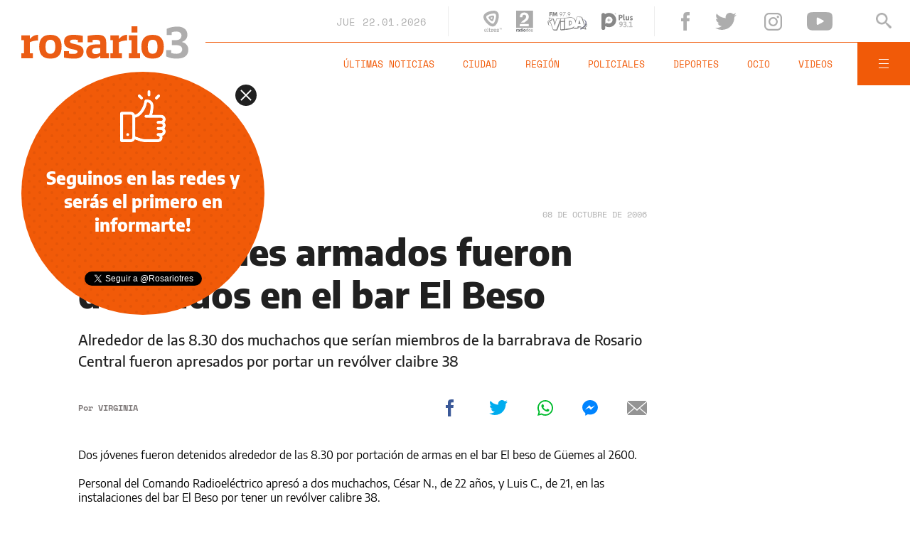

--- FILE ---
content_type: text/html;charset=UTF-8
request_url: https://www.rosario3.com/ajax/nota-finales.html?category=&keywords=&seccion=noticias
body_size: 22531
content:
<section id="segui-leyendo" data-nlsize="100"> 
			<p class="section-title font-900 uppercase">Seguí leyendo</p>
			<div class="flex-container align-start justify-between">
				<div class="extra-holder">
					<div class="entry-box big-entry-box fix informaciongeneral FIX  FIX ">
						<article>
							<figure>
								<img data-imgresponsive src="/__export/1559244519095/sites/rosario3/arte/1x1.jpg" data-desktop="/__export/1769031508779/sites/rosario3/img/2026/01/21/dsc02655.jpg_1171006620.jpg" width='965' height='600' alt='La empresa Euro ubicada en Villa Gobernador Gálvez lleva 70 días con una toma de sus trabajadores.' />
									<div class="multi-icon">
		<svg class="svg-galeria" xmlns="http://www.w3.org/2000/svg" viewBox="0 0 100 58.6"><style type="text/css">.st0{fill:#FFFFFF;}</style><rect x="88.1" y="5.9" class="st0" width="11.9" height="46.9"></rect><rect y="5.9" class="st0" width="11.9" height="46.9"></rect><path class="st0" d="M17.8 58.6h64.5V51L61.7 30.5 44.1 48.1 32.4 36.4 17.8 51V58.6zM17.8 58.6"></path><path class="st0" d="M44.1 23.4c1.6 0 2.9-1.3 2.9-2.9 0-1.6-1.3-2.9-2.9-2.9s-2.9 1.3-2.9 2.9C41.2 22.1 42.5 23.4 44.1 23.4L44.1 23.4zM44.1 23.4"></path><path class="st0" d="M17.8 42.7l14.6-14.6 11.7 11.7 17.6-17.6 20.5 20.5V0H17.8V42.7zM44.1 11.7c4.8 0 8.8 3.9 8.8 8.8 0 4.8-3.9 8.8-8.8 8.8s-8.8-3.9-8.8-8.8C35.4 15.7 39.3 11.7 44.1 11.7L44.1 11.7zM44.1 11.7"></path></svg>
	</div>
</figure>	
							<div class="entry-data absolute">
								<div class="volanta section">Información General</div>
									<h2 class="title font-900">Vivir en un frigorífico con chicos: la toma de Euro cumplió diez semanas entre la crisis laboral y el miedo a intrusos</h2>
								<div class="extra-info-holder">
									<div class="autor flex-container align-center">
															<div class="autor-image">
																<img src="/export/system/cmsMedios/users/Q20251107_125613572.jpg_1611716727.jpg" alt="Ricardo&nbsp;Robins">
																</div>
															<div class="autor-name alt-font font-700">
																Por <span class="alt-font uppercase font-700">Ricardo&nbsp;Robins</span>
															</div>
														</div>
													</div>
							</div>
							<div class="entry-share">
	<a href="#" data-share="facebook" onclick="FRN.share('facebook', 'https://www.rosario3.com/informaciongeneral/vivir-en-un-frigorifico-con-chicos-la-toma-de-euro-cumplio-diez-semanas-entre-la-crisis-laboral-y-el-miedo-a-intrusos-20260121-0035.html'); return false;" class="fb-share block share-event" title="Compartir la nota en Facebook"></a>
	<a href="#" data-share="twitter" onclick="FRN.share('twitter', 'https://www.rosario3.com/informaciongeneral/vivir-en-un-frigorifico-con-chicos-la-toma-de-euro-cumplio-diez-semanas-entre-la-crisis-laboral-y-el-miedo-a-intrusos-20260121-0035.html', 'Vivir en un frigorífico con chicos: la toma de Euro cumplió diez semanas entre la crisis laboral y el miedo a intrusos'); return false;" class="tw-share block share-event" title="Compartir la nota en Twitter"></a>
	<a href="#" data-share="whatsapp" onclick="FRN.share('whatsapp', 'https://www.rosario3.com/informaciongeneral/vivir-en-un-frigorifico-con-chicos-la-toma-de-euro-cumplio-diez-semanas-entre-la-crisis-laboral-y-el-miedo-a-intrusos-20260121-0035.html', 'Vivir en un frigorífico con chicos: la toma de Euro cumplió diez semanas entre la crisis laboral y el miedo a intrusos'); return false;" class="wsp-share block share-event" title="Compartir la nota en Whatsapp"></a>
</div><a class="cover-link" href="/informaciongeneral/vivir-en-un-frigorifico-con-chicos-la-toma-de-euro-cumplio-diez-semanas-entre-la-crisis-laboral-y-el-miedo-a-intrusos-20260121-0035.html" title="Vivir en un frigorífico con chicos: la toma de Euro cumplió diez semanas entre la crisis laboral y el miedo a intrusos"></a>
						</article>
					</div>
					
					<div class="banner-box">
						<amp-ad width=970 height=250
				                    type="doubleclick"
				                    data-slot="/1008059/R3_D_News_Middle_02"
				                    data-multi-size="970x250,970x90,728x90"
				                    data-multi-size-validation="false"
				                    json='{"targeting":{"tags": "", "seccion": "noticias", "categoria": ""}}'>
				                </amp-ad>
					</div>
				</div>	
				<div class="modulo-clima">
	<p class="mod-title font-700 uppercase">Rosario Ahora</p>
	<div class="clima-ahora flex-container align-start">
		<figure>
			<img src="" alt="#">
		</figure>
		<div class="clima-ahora-data">
			<p class="font-700"><span class="temperatura">-</span>°</p>
			<p class="font-700 caption">-</p>
		</div>
	</div>
	<div class="pronostico-hoy flex-container align-center">
		<figure>
			<img src="" alt="#">
		</figure>
		<div class="pronostico-data">
			<p class="font-900 uppercase">Pronóstico de hoy</p>
			<div class="min-max">
				<p class="font-700">Min:<span class="font-700 minima">-</span>° Max:<span class="font-700 maxima">-</span>°</p>
			</div>
			<div class="clima-desc caption">-</div>
		</div>
	</div>
	<div class="pronostico-horas">
		<div class="por-hora hora1 flex-container align-center justify-between">
			<div class="hora-pronostico font-900"></div>
			<figure>
				<img src="" alt="#">
			</figure>
			<p class="font-700 temperatura"></p>
		</div>
		<div class="por-hora hora2 flex-container align-center justify-between">
			<div class="hora-pronostico font-900"></div>
			<figure>
				<img src="" alt="#">
			</figure>
			<p class="font-700 temperatura"></p>
		</div>
		<div class="por-hora hora3 flex-container align-center justify-between">
			<div class="hora-pronostico font-900"></div>
			<figure>
				<img src="" alt="#">
			</figure>
			<p class="font-700 temperatura"></p>
		</div>
		<div class="por-hora hora4 flex-container align-center justify-between">
			<div class="hora-pronostico font-900"></div>
			<figure>
				<img src="" alt="#">
			</figure>
			<p class="font-700 temperatura"></p>
		</div>
	</div>
	<div class="pronostico-extendido">
		<a href="/clima/" class="font-700 uppercase" title="Ver pronóstico extendido">Ver pronóstico extendido</a>
	</div>
	<div class="actualizacion-clima">Actualizado a las <span>-</span>hs</div>
</div></div>
		</section>
		<section id="last-entrys">
			<div class="inner-container inner-4-entrys-container">
				<div class="grid-container grid-4-entrys">
	<div class="entry-box  fix informaciongeneral FIX  FIX ">
	<article>
		<figure>
			<div class="volanta section">Información General</div>
					<img data-imgresponsive src="/__export/1559244519095/sites/rosario3/arte/1x1.jpg" data-desktop="/__export/1769079174882/sites/rosario3/img/2026/01/22/2ae303f97401edf10b4561cdf1d73af7e6b2c879_version1769079174200.jpg_551562051.jpg" width='272' height='153' alt='Trump en el lanzamiento del Consejo de Paz.' />
					<div class="extra-info-holder">
						</div>
				</figure>	
		<div class="entry-data ">
			<h2 class="title font-900">Se pone en marcha en Davos el Consejo de Paz promovido por Donald Trump y del que participa Javier Milei</h2>
			
			</div>
		<div class="entry-share">
	<a href="#" data-share="facebook" onclick="FRN.share('facebook', 'https://www.rosario3.com/informaciongeneral/se-pone-en-marcha-en-davos-el-consejo-de-paz-promovido-por-donald-trump-y-del-que-participa-javier-milei-20260122-0007.html'); return false;" class="fb-share block share-event" title="Compartir la nota en Facebook"></a>
	<a href="#" data-share="twitter" onclick="FRN.share('twitter', 'https://www.rosario3.com/informaciongeneral/se-pone-en-marcha-en-davos-el-consejo-de-paz-promovido-por-donald-trump-y-del-que-participa-javier-milei-20260122-0007.html', 'Se pone en marcha en Davos el Consejo de Paz promovido por Donald Trump y del que participa Javier Milei'); return false;" class="tw-share block share-event" title="Compartir la nota en Twitter"></a>
	<a href="#" data-share="whatsapp" onclick="FRN.share('whatsapp', 'https://www.rosario3.com/informaciongeneral/se-pone-en-marcha-en-davos-el-consejo-de-paz-promovido-por-donald-trump-y-del-que-participa-javier-milei-20260122-0007.html', 'Se pone en marcha en Davos el Consejo de Paz promovido por Donald Trump y del que participa Javier Milei'); return false;" class="wsp-share block share-event" title="Compartir la nota en Whatsapp"></a>
</div><a class="cover-link" href="/informaciongeneral/se-pone-en-marcha-en-davos-el-consejo-de-paz-promovido-por-donald-trump-y-del-que-participa-javier-milei-20260122-0007.html" title="Se pone en marcha en Davos el Consejo de Paz promovido por Donald Trump y del que participa Javier Milei"></a>
	</article>
</div><div class="entry-box  fix informaciongeneral FIX  FIX ">
	<article>
		<figure>
			<div class="volanta section">Información General</div>
					<img data-imgresponsive src="/__export/1559244519095/sites/rosario3/arte/1x1.jpg" data-desktop="/__export/1769076928427/sites/rosario3/img/2026/01/22/abanico.jpg_551562050.jpg" width='272' height='153' alt='Mujer con abanico de Gustav Klimt.' />
					<div class="extra-info-holder">
						</div>
				</figure>	
		<div class="entry-data ">
			<h2 class="title font-900">El clima en Rosario: ya no alcanza con el abanico</h2>
			
			</div>
		<div class="entry-share">
	<a href="#" data-share="facebook" onclick="FRN.share('facebook', 'https://www.rosario3.com/informaciongeneral/el-clima-en-rosario-ya-no-alcanza-con-el-abanico-20260122-0003.html'); return false;" class="fb-share block share-event" title="Compartir la nota en Facebook"></a>
	<a href="#" data-share="twitter" onclick="FRN.share('twitter', 'https://www.rosario3.com/informaciongeneral/el-clima-en-rosario-ya-no-alcanza-con-el-abanico-20260122-0003.html', 'El clima en Rosario: ya no alcanza con el abanico'); return false;" class="tw-share block share-event" title="Compartir la nota en Twitter"></a>
	<a href="#" data-share="whatsapp" onclick="FRN.share('whatsapp', 'https://www.rosario3.com/informaciongeneral/el-clima-en-rosario-ya-no-alcanza-con-el-abanico-20260122-0003.html', 'El clima en Rosario: ya no alcanza con el abanico'); return false;" class="wsp-share block share-event" title="Compartir la nota en Whatsapp"></a>
</div><a class="cover-link" href="/informaciongeneral/el-clima-en-rosario-ya-no-alcanza-con-el-abanico-20260122-0003.html" title="El clima en Rosario: ya no alcanza con el abanico"></a>
	</article>
</div><div class="entry-box  fix ocio FIX  FIX ">
	<article>
		<figure>
			<div class="volanta section">Ocio</div>
					<img data-imgresponsive src="/__export/1559244519095/sites/rosario3/arte/1x1.jpg" data-desktop="/__export/1769037214494/sites/rosario3/img/2026/01/21/estrenos.jpg_1986163239.jpg" width='272' height='153' alt='Sin piedad; Hagas lo que hagas, está mal; Terror en Silent Hill: regreso al infierno; El susurro.' />
					<div class="extra-info-holder">
						<div class="multi-icon">
		<svg class="svg-video" xmlns="http://www.w3.org/2000/svg" viewBox="0 0 88.4 100"><path d="M83.5 43.5L11.8 1.6C5.3-2.2 0 0.9 0 8.4l0.4 83.1c0 7.6 5.4 10.7 11.9 6.9l71.2-41.1C90.1 53.5 90.1 47.3 83.5 43.5L83.5 43.5z"></path></svg>
	</div>
</div>
				</figure>	
		<div class="entry-data ">
			<h2 class="title font-900">La película uruguaya de terror El susurro y otros estrenos internacionales renuevan la cartelera en los cines de Rosario</h2>
			
			</div>
		<div class="entry-share">
	<a href="#" data-share="facebook" onclick="FRN.share('facebook', 'https://www.rosario3.com/ocio/la-pelicula-uruguaya-de-terror-el-susurro-y-otros-estrenos-internacionales-renuevan-la-cartelera-en-los-cines-de-rosario-20260121-0047.html'); return false;" class="fb-share block share-event" title="Compartir la nota en Facebook"></a>
	<a href="#" data-share="twitter" onclick="FRN.share('twitter', 'https://www.rosario3.com/ocio/la-pelicula-uruguaya-de-terror-el-susurro-y-otros-estrenos-internacionales-renuevan-la-cartelera-en-los-cines-de-rosario-20260121-0047.html', 'La película uruguaya de terror El susurro y otros estrenos internacionales renuevan la cartelera en los cines de Rosario'); return false;" class="tw-share block share-event" title="Compartir la nota en Twitter"></a>
	<a href="#" data-share="whatsapp" onclick="FRN.share('whatsapp', 'https://www.rosario3.com/ocio/la-pelicula-uruguaya-de-terror-el-susurro-y-otros-estrenos-internacionales-renuevan-la-cartelera-en-los-cines-de-rosario-20260121-0047.html', 'La película uruguaya de terror El susurro y otros estrenos internacionales renuevan la cartelera en los cines de Rosario'); return false;" class="wsp-share block share-event" title="Compartir la nota en Whatsapp"></a>
</div><a class="cover-link" href="/ocio/la-pelicula-uruguaya-de-terror-el-susurro-y-otros-estrenos-internacionales-renuevan-la-cartelera-en-los-cines-de-rosario-20260121-0047.html" title="La película uruguaya de terror El susurro y otros estrenos internacionales renuevan la cartelera en los cines de Rosario"></a>
	</article>
</div><div class="entry-box  fix informaciongeneral FIX  FIX ">
	<article>
		<figure>
			<div class="volanta section">Información General</div>
					<img data-imgresponsive src="/__export/1559244519095/sites/rosario3/arte/1x1.jpg" data-desktop="/__export/1769036404550/sites/rosario3/img/2026/01/21/pullaro.jpg_989868220.jpg" width='272' height='153' alt='El gobernador se refirió a la baja de punibilidad.' />
					<div class="extra-info-holder">
						</div>
				</figure>	
		<div class="entry-data ">
			<h2 class="title font-900">Caso Jeremías Monzón: Pullaro reafirmó su postura a favor de bajar la edad de punibilidad</h2>
			
			</div>
		<div class="entry-share">
	<a href="#" data-share="facebook" onclick="FRN.share('facebook', 'https://www.rosario3.com/informaciongeneral/caso-jeremias-monzon-pullaro-reafirmo-su-postura-a-favor-de-bajar-la-edad-de-punibilidad-20260121-0048.html'); return false;" class="fb-share block share-event" title="Compartir la nota en Facebook"></a>
	<a href="#" data-share="twitter" onclick="FRN.share('twitter', 'https://www.rosario3.com/informaciongeneral/caso-jeremias-monzon-pullaro-reafirmo-su-postura-a-favor-de-bajar-la-edad-de-punibilidad-20260121-0048.html', 'Caso Jeremías Monzón: Pullaro reafirmó su postura a favor de bajar la edad de punibilidad'); return false;" class="tw-share block share-event" title="Compartir la nota en Twitter"></a>
	<a href="#" data-share="whatsapp" onclick="FRN.share('whatsapp', 'https://www.rosario3.com/informaciongeneral/caso-jeremias-monzon-pullaro-reafirmo-su-postura-a-favor-de-bajar-la-edad-de-punibilidad-20260121-0048.html', 'Caso Jeremías Monzón: Pullaro reafirmó su postura a favor de bajar la edad de punibilidad'); return false;" class="wsp-share block share-event" title="Compartir la nota en Whatsapp"></a>
</div><a class="cover-link" href="/informaciongeneral/caso-jeremias-monzon-pullaro-reafirmo-su-postura-a-favor-de-bajar-la-edad-de-punibilidad-20260121-0048.html" title="Caso Jeremías Monzón: Pullaro reafirmó su postura a favor de bajar la edad de punibilidad"></a>
	</article>
</div><div class="entry-box  fix deportes FIX  FIX ">
	<article>
		<figure>
			<div class="volanta section">Deportes</div>
					<img data-imgresponsive src="/__export/1559244519095/sites/rosario3/arte/1x1.jpg" data-desktop="/__export/1769042874020/sites/rosario3/img/2026/01/21/rc_amputados.jpg_989868220.jpg" width='272' height='153' alt='El equipo tiene previsto viajar en febrero a Brasil.' />
					<div class="extra-info-holder">
						</div>
				</figure>	
		<div class="entry-data ">
			<h2 class="title font-900">Equipo de fútbol para amputados de Rosario Central busca ayuda para competir en Brasil</h2>
			
			</div>
		<div class="entry-share">
	<a href="#" data-share="facebook" onclick="FRN.share('facebook', 'https://www.rosario3.com/deportes/equipo-de-futbol-para-amputados-de-rosario-central-busca-ayuda-para-competir-en-brasil-20260121-0052.html'); return false;" class="fb-share block share-event" title="Compartir la nota en Facebook"></a>
	<a href="#" data-share="twitter" onclick="FRN.share('twitter', 'https://www.rosario3.com/deportes/equipo-de-futbol-para-amputados-de-rosario-central-busca-ayuda-para-competir-en-brasil-20260121-0052.html', 'Equipo de fútbol para amputados de Rosario Central busca ayuda para competir en Brasil'); return false;" class="tw-share block share-event" title="Compartir la nota en Twitter"></a>
	<a href="#" data-share="whatsapp" onclick="FRN.share('whatsapp', 'https://www.rosario3.com/deportes/equipo-de-futbol-para-amputados-de-rosario-central-busca-ayuda-para-competir-en-brasil-20260121-0052.html', 'Equipo de fútbol para amputados de Rosario Central busca ayuda para competir en Brasil'); return false;" class="wsp-share block share-event" title="Compartir la nota en Whatsapp"></a>
</div><a class="cover-link" href="/deportes/equipo-de-futbol-para-amputados-de-rosario-central-busca-ayuda-para-competir-en-brasil-20260121-0052.html" title="Equipo de fútbol para amputados de Rosario Central busca ayuda para competir en Brasil"></a>
	</article>
</div><div class="entry-box  fix ocio FIX  FIX ">
	<article>
		<figure>
			<div class="volanta">Cine</div>
					<img data-imgresponsive src="/__export/1559244519095/sites/rosario3/arte/1x1.jpg" data-desktop="/__export/1769039462351/sites/rosario3/img/2026/01/21/fotojet_-72-_version1769039461561.png_210219915.png" width='272' height='153' alt='Las películas "Sinners", "One Battle After Another" y "Belén".' />
					<div class="extra-info-holder">
						<div class="multi-icon">
		<svg class="svg-video" xmlns="http://www.w3.org/2000/svg" viewBox="0 0 88.4 100"><path d="M83.5 43.5L11.8 1.6C5.3-2.2 0 0.9 0 8.4l0.4 83.1c0 7.6 5.4 10.7 11.9 6.9l71.2-41.1C90.1 53.5 90.1 47.3 83.5 43.5L83.5 43.5z"></path></svg>
	</div>
</div>
				</figure>	
		<div class="entry-data ">
			<h2 class="title font-900">Premios Oscar 2026: con Belén entre las precandidatas,  One Battle After Another y Sinners se perfilan como favoritas</h2>
			
			</div>
		<div class="entry-share">
	<a href="#" data-share="facebook" onclick="FRN.share('facebook', 'https://www.rosario3.com/ocio/premios-oscar-2026-con-belen-entre-las-precandidatas--one-battle-after-another-y-sinners-se-perfilan-como-favoritas-20260121-0043.html'); return false;" class="fb-share block share-event" title="Compartir la nota en Facebook"></a>
	<a href="#" data-share="twitter" onclick="FRN.share('twitter', 'https://www.rosario3.com/ocio/premios-oscar-2026-con-belen-entre-las-precandidatas--one-battle-after-another-y-sinners-se-perfilan-como-favoritas-20260121-0043.html', 'Premios Oscar 2026: con Belén entre las precandidatas,  One Battle After Another y Sinners se perfilan como favoritas'); return false;" class="tw-share block share-event" title="Compartir la nota en Twitter"></a>
	<a href="#" data-share="whatsapp" onclick="FRN.share('whatsapp', 'https://www.rosario3.com/ocio/premios-oscar-2026-con-belen-entre-las-precandidatas--one-battle-after-another-y-sinners-se-perfilan-como-favoritas-20260121-0043.html', 'Premios Oscar 2026: con Belén entre las precandidatas,  One Battle After Another y Sinners se perfilan como favoritas'); return false;" class="wsp-share block share-event" title="Compartir la nota en Whatsapp"></a>
</div><a class="cover-link" href="/ocio/premios-oscar-2026-con-belen-entre-las-precandidatas--one-battle-after-another-y-sinners-se-perfilan-como-favoritas-20260121-0043.html" title="Premios Oscar 2026: con Belén entre las precandidatas,  One Battle After Another y Sinners se perfilan como favoritas"></a>
	</article>
</div><div class="entry-box  fix informaciongeneral FIX  FIX ">
	<article>
		<figure>
			<div class="volanta section">Información General</div>
					<img data-imgresponsive src="/__export/1559244519095/sites/rosario3/arte/1x1.jpg" data-desktop="/__export/1769043475429/sites/rosario3/img/2026/01/21/licencia1.jpg_379320540.jpg" width='272' height='153' alt='.' />
					<div class="extra-info-holder">
						</div>
				</figure>	
		<div class="entry-data ">
			<h2 class="title font-900">Las licencias de conducir digitales ya son válidas para manejar dentro de la provincia</h2>
			
			</div>
		<div class="entry-share">
	<a href="#" data-share="facebook" onclick="FRN.share('facebook', 'https://www.rosario3.com/informaciongeneral/las-licencias-de-conducir-digitales-ya-tienen-validez-para-manejar-dentro-de-la-provincia-20260121-0045.html'); return false;" class="fb-share block share-event" title="Compartir la nota en Facebook"></a>
	<a href="#" data-share="twitter" onclick="FRN.share('twitter', 'https://www.rosario3.com/informaciongeneral/las-licencias-de-conducir-digitales-ya-tienen-validez-para-manejar-dentro-de-la-provincia-20260121-0045.html', 'Las licencias de conducir digitales ya son válidas para manejar dentro de la provincia'); return false;" class="tw-share block share-event" title="Compartir la nota en Twitter"></a>
	<a href="#" data-share="whatsapp" onclick="FRN.share('whatsapp', 'https://www.rosario3.com/informaciongeneral/las-licencias-de-conducir-digitales-ya-tienen-validez-para-manejar-dentro-de-la-provincia-20260121-0045.html', 'Las licencias de conducir digitales ya son válidas para manejar dentro de la provincia'); return false;" class="wsp-share block share-event" title="Compartir la nota en Whatsapp"></a>
</div><a class="cover-link" href="/informaciongeneral/las-licencias-de-conducir-digitales-ya-tienen-validez-para-manejar-dentro-de-la-provincia-20260121-0045.html" title="Las licencias de conducir digitales ya son válidas para manejar dentro de la provincia"></a>
	</article>
</div><div class="entry-box  fix informaciongeneral FIX  FIX ">
	<article>
		<figure>
			<div class="volanta section">Información General</div>
					<img data-imgresponsive src="/__export/1559244519095/sites/rosario3/arte/1x1.jpg" data-desktop="/__export/1769038806747/sites/rosario3/img/2026/01/21/pelea.jpg_989868198.jpg" width='272' height='153' alt='La pelea entre ciclistas y un conductor.' />
					<div class="small-video-duration alt-font font-700">03:22</div>
					<div class="extra-info-holder">
						<div class="multi-icon">
		<svg class="svg-video" xmlns="http://www.w3.org/2000/svg" viewBox="0 0 88.4 100"><path d="M83.5 43.5L11.8 1.6C5.3-2.2 0 0.9 0 8.4l0.4 83.1c0 7.6 5.4 10.7 11.9 6.9l71.2-41.1C90.1 53.5 90.1 47.3 83.5 43.5L83.5 43.5z"></path></svg>
	</div>
</div>
				</figure>	
		<div class="entry-data ">
			<h2 class="title font-900">Una discusión de tránsito entre ciclistas y un conductor terminó en una violenta pelea en barrio Lourdes</h2>
			
			</div>
		<div class="entry-share">
	<a href="#" data-share="facebook" onclick="FRN.share('facebook', 'https://www.rosario3.com/informaciongeneral/una-discusion-de-transito-entre-ciclistas-y-un-conductor-termino-en-una-violenta-pelea-en-barrio-lourdes-20260121-0050.html'); return false;" class="fb-share block share-event" title="Compartir la nota en Facebook"></a>
	<a href="#" data-share="twitter" onclick="FRN.share('twitter', 'https://www.rosario3.com/informaciongeneral/una-discusion-de-transito-entre-ciclistas-y-un-conductor-termino-en-una-violenta-pelea-en-barrio-lourdes-20260121-0050.html', 'Una discusión de tránsito entre ciclistas y un conductor terminó en una violenta pelea en barrio Lourdes'); return false;" class="tw-share block share-event" title="Compartir la nota en Twitter"></a>
	<a href="#" data-share="whatsapp" onclick="FRN.share('whatsapp', 'https://www.rosario3.com/informaciongeneral/una-discusion-de-transito-entre-ciclistas-y-un-conductor-termino-en-una-violenta-pelea-en-barrio-lourdes-20260121-0050.html', 'Una discusión de tránsito entre ciclistas y un conductor terminó en una violenta pelea en barrio Lourdes'); return false;" class="wsp-share block share-event" title="Compartir la nota en Whatsapp"></a>
</div><a class="cover-link" href="/informaciongeneral/una-discusion-de-transito-entre-ciclistas-y-un-conductor-termino-en-una-violenta-pelea-en-barrio-lourdes-20260121-0050.html" title="Una discusión de tránsito entre ciclistas y un conductor terminó en una violenta pelea en barrio Lourdes"></a>
	</article>
</div><div class="entry-box  fix policiales FIX  FIX ">
	<article>
		<figure>
			<div class="volanta section">Policiales</div>
					<img data-imgresponsive src="/__export/1559244519095/sites/rosario3/arte/1x1.jpg" data-desktop="/__export/1767646809432/sites/rosario3/img/2026/01/05/jeremias-monzon-santa-fe-crimen.jpg_807082327.jpg" width='272' height='153' alt='El atroz asesinato del chico de 15 años fue captado por la cámara de un celular.' />
					<div class="extra-info-holder">
						</div>
				</figure>	
		<div class="entry-data ">
			<h2 class="title font-900">Piden no contribuir con la viralización del video del asesinato del adolescente Jeremías Monzón</h2>
			
			</div>
		<div class="entry-share">
	<a href="#" data-share="facebook" onclick="FRN.share('facebook', 'https://www.rosario3.com/policiales/piden-no-contribuir-con-la-viralizacion-del-video-del-asesinato-del-adolescente-jeremias-monzon-20260121-0046.html'); return false;" class="fb-share block share-event" title="Compartir la nota en Facebook"></a>
	<a href="#" data-share="twitter" onclick="FRN.share('twitter', 'https://www.rosario3.com/policiales/piden-no-contribuir-con-la-viralizacion-del-video-del-asesinato-del-adolescente-jeremias-monzon-20260121-0046.html', 'Piden no contribuir con la viralización del video del asesinato del adolescente Jeremías Monzón'); return false;" class="tw-share block share-event" title="Compartir la nota en Twitter"></a>
	<a href="#" data-share="whatsapp" onclick="FRN.share('whatsapp', 'https://www.rosario3.com/policiales/piden-no-contribuir-con-la-viralizacion-del-video-del-asesinato-del-adolescente-jeremias-monzon-20260121-0046.html', 'Piden no contribuir con la viralización del video del asesinato del adolescente Jeremías Monzón'); return false;" class="wsp-share block share-event" title="Compartir la nota en Whatsapp"></a>
</div><a class="cover-link" href="/policiales/piden-no-contribuir-con-la-viralizacion-del-video-del-asesinato-del-adolescente-jeremias-monzon-20260121-0046.html" title="Piden no contribuir con la viralización del video del asesinato del adolescente Jeremías Monzón"></a>
	</article>
</div><div class="entry-box  fix informaciongeneral FIX  FIX ">
	<article>
		<figure>
			<div class="volanta section">Información General</div>
					<img data-imgresponsive src="/__export/1559244519095/sites/rosario3/arte/1x1.jpg" data-desktop="/__export/1769024487678/sites/rosario3/img/2025/01/24/agustin_lopez.jpg_693764808.jpg" width='272' height='153' alt='Agustín López Gagliasso, autor del doble crimen vial registrado en la esquina de Wheelwright y Roca.' />
					<div class="extra-info-holder">
						</div>
				</figure>	
		<div class="entry-data ">
			<h2 class="title font-900">Doble crimen vial en Roca y el río: el abogado de la familia víctima explicó por qué no pidieron la pena máxima para el conductor</h2>
			
			</div>
		<div class="entry-share">
	<a href="#" data-share="facebook" onclick="FRN.share('facebook', 'https://www.rosario3.com/informaciongeneral/doble-crimen-vial-en-roca-y-el-rio-el-abogado-de-las-victimas-explico-por-que-no-pidieron-la-pena-maxima-para-el-conductor-20260121-0036.html'); return false;" class="fb-share block share-event" title="Compartir la nota en Facebook"></a>
	<a href="#" data-share="twitter" onclick="FRN.share('twitter', 'https://www.rosario3.com/informaciongeneral/doble-crimen-vial-en-roca-y-el-rio-el-abogado-de-las-victimas-explico-por-que-no-pidieron-la-pena-maxima-para-el-conductor-20260121-0036.html', 'Doble crimen vial en Roca y el río: el abogado de la familia víctima explicó por qué no pidieron la pena máxima para el conductor'); return false;" class="tw-share block share-event" title="Compartir la nota en Twitter"></a>
	<a href="#" data-share="whatsapp" onclick="FRN.share('whatsapp', 'https://www.rosario3.com/informaciongeneral/doble-crimen-vial-en-roca-y-el-rio-el-abogado-de-las-victimas-explico-por-que-no-pidieron-la-pena-maxima-para-el-conductor-20260121-0036.html', 'Doble crimen vial en Roca y el río: el abogado de la familia víctima explicó por qué no pidieron la pena máxima para el conductor'); return false;" class="wsp-share block share-event" title="Compartir la nota en Whatsapp"></a>
</div><a class="cover-link" href="/informaciongeneral/doble-crimen-vial-en-roca-y-el-rio-el-abogado-de-las-victimas-explico-por-que-no-pidieron-la-pena-maxima-para-el-conductor-20260121-0036.html" title="Doble crimen vial en Roca y el río: el abogado de la familia víctima explicó por qué no pidieron la pena máxima para el conductor"></a>
	</article>
</div><div class="entry-box  fix tecnologia FIX  FIX ">
	<article>
		<figure>
			<div class="volanta section">Tecnología</div>
					<img data-imgresponsive src="/__export/1559244519095/sites/rosario3/arte/1x1.jpg" data-desktop="/__export/1769029062124/sites/rosario3/img/2026/01/21/boomerang.jpg_497251308.jpg" width='272' height='153' alt='Boomerang es la nueva aplicación de transferencia de archivos creada por el cofundador de WeTransfer.' />
					<div class="extra-info-holder">
						</div>
				</figure>	
		<div class="entry-data ">
			<h2 class="title font-900">Cómo funciona Boomerang, la nueva aplicación de transferencia de archivos creada por el cofundador de WeTransfer</h2>
			
			</div>
		<div class="entry-share">
	<a href="#" data-share="facebook" onclick="FRN.share('facebook', 'https://www.rosario3.com/tecnologia/como-funciona-boomerang-la-nueva-aplicacion-de-transferencia-de-archivos-creada-por-el-cofundador-de-wetransfer-20260121-0044.html'); return false;" class="fb-share block share-event" title="Compartir la nota en Facebook"></a>
	<a href="#" data-share="twitter" onclick="FRN.share('twitter', 'https://www.rosario3.com/tecnologia/como-funciona-boomerang-la-nueva-aplicacion-de-transferencia-de-archivos-creada-por-el-cofundador-de-wetransfer-20260121-0044.html', 'Cómo funciona Boomerang, la nueva aplicación de transferencia de archivos creada por el cofundador de WeTransfer'); return false;" class="tw-share block share-event" title="Compartir la nota en Twitter"></a>
	<a href="#" data-share="whatsapp" onclick="FRN.share('whatsapp', 'https://www.rosario3.com/tecnologia/como-funciona-boomerang-la-nueva-aplicacion-de-transferencia-de-archivos-creada-por-el-cofundador-de-wetransfer-20260121-0044.html', 'Cómo funciona Boomerang, la nueva aplicación de transferencia de archivos creada por el cofundador de WeTransfer'); return false;" class="wsp-share block share-event" title="Compartir la nota en Whatsapp"></a>
</div><a class="cover-link" href="/tecnologia/como-funciona-boomerang-la-nueva-aplicacion-de-transferencia-de-archivos-creada-por-el-cofundador-de-wetransfer-20260121-0044.html" title="Cómo funciona Boomerang, la nueva aplicación de transferencia de archivos creada por el cofundador de WeTransfer"></a>
	</article>
</div><div class="entry-box  fix policiales FIX  FIX ">
	<article>
		<figure>
			<div class="volanta section">Policiales</div>
					<img data-imgresponsive src="/__export/1559244519095/sites/rosario3/arte/1x1.jpg" data-desktop="/__export/1769026729013/sites/rosario3/img/2026/01/21/detenido_virasoro_200_robo_carniceria_sistema_lince_-1-.png_807082327.png" width='272' height='153' alt='El asaltante fue detenido en el cruce de Virasoro y Ayacucho.' />
					<div class="extra-info-holder">
						</div>
				</figure>	
		<div class="entry-data ">
			<h2 class="title font-900">Dijo pertenecer a la mafia, asaltó una carnicería y terminó detenido tras ser identificado por el sistema Lince</h2>
			
			</div>
		<div class="entry-share">
	<a href="#" data-share="facebook" onclick="FRN.share('facebook', 'https://www.rosario3.com/policiales/dijo-pertenecer-a-la-mafia-asalto-una-carniceria-y-termino-detenido-tras-ser-identificado-por-el-sistema-lince-20260121-0039.html'); return false;" class="fb-share block share-event" title="Compartir la nota en Facebook"></a>
	<a href="#" data-share="twitter" onclick="FRN.share('twitter', 'https://www.rosario3.com/policiales/dijo-pertenecer-a-la-mafia-asalto-una-carniceria-y-termino-detenido-tras-ser-identificado-por-el-sistema-lince-20260121-0039.html', 'Dijo pertenecer a la mafia, asaltó una carnicería y terminó detenido tras ser identificado por el sistema Lince'); return false;" class="tw-share block share-event" title="Compartir la nota en Twitter"></a>
	<a href="#" data-share="whatsapp" onclick="FRN.share('whatsapp', 'https://www.rosario3.com/policiales/dijo-pertenecer-a-la-mafia-asalto-una-carniceria-y-termino-detenido-tras-ser-identificado-por-el-sistema-lince-20260121-0039.html', 'Dijo pertenecer a la mafia, asaltó una carnicería y terminó detenido tras ser identificado por el sistema Lince'); return false;" class="wsp-share block share-event" title="Compartir la nota en Whatsapp"></a>
</div><a class="cover-link" href="/policiales/dijo-pertenecer-a-la-mafia-asalto-una-carniceria-y-termino-detenido-tras-ser-identificado-por-el-sistema-lince-20260121-0039.html" title="Dijo pertenecer a la mafia, asaltó una carnicería y terminó detenido tras ser identificado por el sistema Lince"></a>
	</article>
</div><div class="banner-box">
							<amp-ad width=970 height=250
					                    type="doubleclick"
					                    data-slot="/1008059/R3_D_News_Middle_02"
					                    data-multi-size="970x250,970x90,728x90"
					                    data-multi-size-validation="false"
					                    json='{"targeting":{"tags": "", "seccion": "noticias", "categoria": ""}}'>
					                </amp-ad>
						</div>
					<div class="entry-box  fix informaciongeneral FIX  FIX ">
	<article>
		<figure>
			<div class="volanta section">Información General</div>
					<img data-imgresponsive src="/__export/1559244519095/sites/rosario3/arte/1x1.jpg" data-desktop="/__export/1769015134156/sites/rosario3/img/2026/01/21/ropa.png_693764809.png" width='272' height='153' alt='La indumentaria cerró 2025 con caída de ventas y presión creciente por costos y consumo débil.' />
					<div class="extra-info-holder">
						</div>
				</figure>	
		<div class="entry-data ">
			<h2 class="title font-900">Ventas en retroceso y costos en alza: el complejo cierre de año para la indumentaria, según una encuesta</h2>
			
			</div>
		<div class="entry-share">
	<a href="#" data-share="facebook" onclick="FRN.share('facebook', 'https://www.rosario3.com/informaciongeneral/ventas-en-retroceso-y-costos-en-alza-el-complejo-cierre-de-ano-para-la-indumentaria-segun-una-encuesta-20260121-0029.html'); return false;" class="fb-share block share-event" title="Compartir la nota en Facebook"></a>
	<a href="#" data-share="twitter" onclick="FRN.share('twitter', 'https://www.rosario3.com/informaciongeneral/ventas-en-retroceso-y-costos-en-alza-el-complejo-cierre-de-ano-para-la-indumentaria-segun-una-encuesta-20260121-0029.html', 'Ventas en retroceso y costos en alza: el complejo cierre de año para la indumentaria, según una encuesta'); return false;" class="tw-share block share-event" title="Compartir la nota en Twitter"></a>
	<a href="#" data-share="whatsapp" onclick="FRN.share('whatsapp', 'https://www.rosario3.com/informaciongeneral/ventas-en-retroceso-y-costos-en-alza-el-complejo-cierre-de-ano-para-la-indumentaria-segun-una-encuesta-20260121-0029.html', 'Ventas en retroceso y costos en alza: el complejo cierre de año para la indumentaria, según una encuesta'); return false;" class="wsp-share block share-event" title="Compartir la nota en Whatsapp"></a>
</div><a class="cover-link" href="/informaciongeneral/ventas-en-retroceso-y-costos-en-alza-el-complejo-cierre-de-ano-para-la-indumentaria-segun-una-encuesta-20260121-0029.html" title="Ventas en retroceso y costos en alza: el complejo cierre de año para la indumentaria, según una encuesta"></a>
	</article>
</div><div class="entry-box  fix informaciongeneral FIX  FIX ">
	<article>
		<figure>
			<div class="volanta section">Información General</div>
					<img data-imgresponsive src="/__export/1559244519095/sites/rosario3/arte/1x1.jpg" data-desktop="/__export/1769027959594/sites/rosario3/img/2026/01/21/groenlandia.jpg_989868220.jpg" width='272' height='153' alt='Atardecer en Nuuk, Groenlandia.' />
					<div class="extra-info-holder">
						</div>
				</figure>	
		<div class="entry-data ">
			<h2 class="title font-900">Donald Trump anunció acuerdo sobre Groenlandia con la OTAN</h2>
			
			</div>
		<div class="entry-share">
	<a href="#" data-share="facebook" onclick="FRN.share('facebook', 'https://www.rosario3.com/informaciongeneral/donald-trump-anuncio-acuerdo-sobre-groenlandia-con-la-otan-20260121-0041.html'); return false;" class="fb-share block share-event" title="Compartir la nota en Facebook"></a>
	<a href="#" data-share="twitter" onclick="FRN.share('twitter', 'https://www.rosario3.com/informaciongeneral/donald-trump-anuncio-acuerdo-sobre-groenlandia-con-la-otan-20260121-0041.html', 'Donald Trump anunció acuerdo sobre Groenlandia con la OTAN'); return false;" class="tw-share block share-event" title="Compartir la nota en Twitter"></a>
	<a href="#" data-share="whatsapp" onclick="FRN.share('whatsapp', 'https://www.rosario3.com/informaciongeneral/donald-trump-anuncio-acuerdo-sobre-groenlandia-con-la-otan-20260121-0041.html', 'Donald Trump anunció acuerdo sobre Groenlandia con la OTAN'); return false;" class="wsp-share block share-event" title="Compartir la nota en Whatsapp"></a>
</div><a class="cover-link" href="/informaciongeneral/donald-trump-anuncio-acuerdo-sobre-groenlandia-con-la-otan-20260121-0041.html" title="Donald Trump anunció acuerdo sobre Groenlandia con la OTAN"></a>
	</article>
</div><div class="entry-box  fix ocio FIX  FIX ">
	<article>
		<figure>
			<div class="volanta">cine</div>
					<img data-imgresponsive src="/__export/1559244519095/sites/rosario3/arte/1x1.jpg" data-desktop="/__export/1769026866825/sites/rosario3/img/2026/01/21/dos.jpg_1534129484.jpg" width='272' height='153' alt='Las películas "Blancanieves" y "La Guerra de los Mundos".' />
					<div class="extra-info-holder">
						<div class="multi-icon">
		<svg class="svg-video" xmlns="http://www.w3.org/2000/svg" viewBox="0 0 88.4 100"><path d="M83.5 43.5L11.8 1.6C5.3-2.2 0 0.9 0 8.4l0.4 83.1c0 7.6 5.4 10.7 11.9 6.9l71.2-41.1C90.1 53.5 90.1 47.3 83.5 43.5L83.5 43.5z"></path></svg>
	</div>
</div>
				</figure>	
		<div class="entry-data ">
			<h2 class="title font-900">En la previa al anuncio de los Premios Oscar, se conocieron las candidaturas a los Razzie: lideran un cuento y un rapero</h2>
			
			</div>
		<div class="entry-share">
	<a href="#" data-share="facebook" onclick="FRN.share('facebook', 'https://www.rosario3.com/ocio/en-la-previa-al-anuncio-de-los-premios-oscar-se-conocieron-las-candidaturas-a-los-razzie-lideran-un-cuento-y-un-rapero-20260121-0040.html'); return false;" class="fb-share block share-event" title="Compartir la nota en Facebook"></a>
	<a href="#" data-share="twitter" onclick="FRN.share('twitter', 'https://www.rosario3.com/ocio/en-la-previa-al-anuncio-de-los-premios-oscar-se-conocieron-las-candidaturas-a-los-razzie-lideran-un-cuento-y-un-rapero-20260121-0040.html', 'En la previa al anuncio de los Premios Oscar, se conocieron las candidaturas a los Razzie: lideran un cuento y un rapero'); return false;" class="tw-share block share-event" title="Compartir la nota en Twitter"></a>
	<a href="#" data-share="whatsapp" onclick="FRN.share('whatsapp', 'https://www.rosario3.com/ocio/en-la-previa-al-anuncio-de-los-premios-oscar-se-conocieron-las-candidaturas-a-los-razzie-lideran-un-cuento-y-un-rapero-20260121-0040.html', 'En la previa al anuncio de los Premios Oscar, se conocieron las candidaturas a los Razzie: lideran un cuento y un rapero'); return false;" class="wsp-share block share-event" title="Compartir la nota en Whatsapp"></a>
</div><a class="cover-link" href="/ocio/en-la-previa-al-anuncio-de-los-premios-oscar-se-conocieron-las-candidaturas-a-los-razzie-lideran-un-cuento-y-un-rapero-20260121-0040.html" title="En la previa al anuncio de los Premios Oscar, se conocieron las candidaturas a los Razzie: lideran un cuento y un rapero"></a>
	</article>
</div><div class="entry-box  fix deportes FIX  FIX ">
	<article>
		<figure>
			<div class="volanta section">Deportes</div>
					<img data-imgresponsive src="/__export/1559244519095/sites/rosario3/arte/1x1.jpg" data-desktop="/__export/1769025108510/sites/rosario3/img/2026/01/21/morena_beltran.png_693764809.png" width='272' height='153' alt='La periodista de 26 años se consolidó como una de las figuras jóvenes con mayor proyección en el rubro.' />
					<div class="extra-info-holder">
						</div>
				</figure>	
		<div class="entry-data ">
			<h2 class="title font-900">Después de casi diez años, una mujer vuelve a ser comentarista de la Liga Profesional de Fútbol</h2>
			
			</div>
		<div class="entry-share">
	<a href="#" data-share="facebook" onclick="FRN.share('facebook', 'https://www.rosario3.com/deportes/despues-de-casi-diez-anos-una-mujer-vuelve-a-ser-comentarista-de-la-liga-profesional-de-futbol-20260121-0038.html'); return false;" class="fb-share block share-event" title="Compartir la nota en Facebook"></a>
	<a href="#" data-share="twitter" onclick="FRN.share('twitter', 'https://www.rosario3.com/deportes/despues-de-casi-diez-anos-una-mujer-vuelve-a-ser-comentarista-de-la-liga-profesional-de-futbol-20260121-0038.html', 'Después de casi diez años, una mujer vuelve a ser comentarista de la Liga Profesional de Fútbol'); return false;" class="tw-share block share-event" title="Compartir la nota en Twitter"></a>
	<a href="#" data-share="whatsapp" onclick="FRN.share('whatsapp', 'https://www.rosario3.com/deportes/despues-de-casi-diez-anos-una-mujer-vuelve-a-ser-comentarista-de-la-liga-profesional-de-futbol-20260121-0038.html', 'Después de casi diez años, una mujer vuelve a ser comentarista de la Liga Profesional de Fútbol'); return false;" class="wsp-share block share-event" title="Compartir la nota en Whatsapp"></a>
</div><a class="cover-link" href="/deportes/despues-de-casi-diez-anos-una-mujer-vuelve-a-ser-comentarista-de-la-liga-profesional-de-futbol-20260121-0038.html" title="Después de casi diez años, una mujer vuelve a ser comentarista de la Liga Profesional de Fútbol"></a>
	</article>
</div><div class="entry-box  fix policiales FIX  FIX ">
	<article>
		<figure>
			<div class="volanta section">Policiales</div>
					<img data-imgresponsive src="/__export/1559244519095/sites/rosario3/arte/1x1.jpg" data-desktop="/__export/1769021137011/sites/rosario3/img/2026/01/21/gabriel_b_detenido_cavia_1600.jpeg_807082327.jpeg" width='272' height='153' alt='Cercado. El sospechoso fue allanado y se terminó entregando.' />
					<div class="extra-info-holder">
						</div>
				</figure>	
		<div class="entry-data ">
			<h2 class="title font-900">Intento de parricidio: era buscado por haberle disparado a su padre y se entregó en la base de la PDI</h2>
			
			</div>
		<div class="entry-share">
	<a href="#" data-share="facebook" onclick="FRN.share('facebook', 'https://www.rosario3.com/policiales/intento-de-parricidio-era-buscado-por-haberle-disparado-a-su-padre-y-se-entrego-en-la-base-de-la-pdi-20260121-0034.html'); return false;" class="fb-share block share-event" title="Compartir la nota en Facebook"></a>
	<a href="#" data-share="twitter" onclick="FRN.share('twitter', 'https://www.rosario3.com/policiales/intento-de-parricidio-era-buscado-por-haberle-disparado-a-su-padre-y-se-entrego-en-la-base-de-la-pdi-20260121-0034.html', 'Intento de parricidio: era buscado por haberle disparado a su padre y se entregó en la base de la PDI'); return false;" class="tw-share block share-event" title="Compartir la nota en Twitter"></a>
	<a href="#" data-share="whatsapp" onclick="FRN.share('whatsapp', 'https://www.rosario3.com/policiales/intento-de-parricidio-era-buscado-por-haberle-disparado-a-su-padre-y-se-entrego-en-la-base-de-la-pdi-20260121-0034.html', 'Intento de parricidio: era buscado por haberle disparado a su padre y se entregó en la base de la PDI'); return false;" class="wsp-share block share-event" title="Compartir la nota en Whatsapp"></a>
</div><a class="cover-link" href="/policiales/intento-de-parricidio-era-buscado-por-haberle-disparado-a-su-padre-y-se-entrego-en-la-base-de-la-pdi-20260121-0034.html" title="Intento de parricidio: era buscado por haberle disparado a su padre y se entregó en la base de la PDI"></a>
	</article>
</div><div class="entry-box  fix  economia-negocios-agro  FIX  FIX ">
	<article>
		<figure>
			<div class="volanta section">Economía Negocios Agro</div>
					<img data-imgresponsive src="/__export/1559244519095/sites/rosario3/arte/1x1.jpg" data-desktop="/__export/1769024734761/sites/rosario3/img/2026/01/21/fmi.jpg_989868220.jpg" width='272' height='153' alt='La titular del FMI y el ministro argentino en un anterior encuentro.' />
					<div class="extra-info-holder">
						</div>
				</figure>	
		<div class="entry-data ">
			<h2 class="title font-900">Deuda con el FMI: Caputo se reunió con Kristalina Georgieva en Davos</h2>
			
			</div>
		<div class="entry-share">
	<a href="#" data-share="facebook" onclick="FRN.share('facebook', 'https://www.rosario3.com/-economia-negocios-agro-/deuda-con-el-fmi-caputo-se-reunio-con-kristalina-georgieva-en-davos-20260121-0037.html'); return false;" class="fb-share block share-event" title="Compartir la nota en Facebook"></a>
	<a href="#" data-share="twitter" onclick="FRN.share('twitter', 'https://www.rosario3.com/-economia-negocios-agro-/deuda-con-el-fmi-caputo-se-reunio-con-kristalina-georgieva-en-davos-20260121-0037.html', 'Deuda con el FMI: Caputo se reunió con Kristalina Georgieva en Davos'); return false;" class="tw-share block share-event" title="Compartir la nota en Twitter"></a>
	<a href="#" data-share="whatsapp" onclick="FRN.share('whatsapp', 'https://www.rosario3.com/-economia-negocios-agro-/deuda-con-el-fmi-caputo-se-reunio-con-kristalina-georgieva-en-davos-20260121-0037.html', 'Deuda con el FMI: Caputo se reunió con Kristalina Georgieva en Davos'); return false;" class="wsp-share block share-event" title="Compartir la nota en Whatsapp"></a>
</div><a class="cover-link" href="/-economia-negocios-agro-/deuda-con-el-fmi-caputo-se-reunio-con-kristalina-georgieva-en-davos-20260121-0037.html" title="Deuda con el FMI: Caputo se reunió con Kristalina Georgieva en Davos"></a>
	</article>
</div><div class="entry-box  fix deportes FIX  FIX ">
	<article>
		<figure>
			<div class="volanta section">Deportes</div>
					<img data-imgresponsive src="/__export/1559244519095/sites/rosario3/arte/1x1.jpg" data-desktop="/__export/1769021118227/sites/rosario3/img/2026/01/21/luchi_alemania.png_1520122377.png" width='272' height='153' alt='Von Der Heyde, habilitada para jugar con Alemania tras tres años sin actividad internacional.' />
					<div class="extra-info-holder">
						</div>
				</figure>	
		<div class="entry-data ">
			<h2 class="title font-900">¿De Las Leonas a Alemania?: Lucina Von Der Heyde entrena con el seleccionado europeo</h2>
			
			</div>
		<div class="entry-share">
	<a href="#" data-share="facebook" onclick="FRN.share('facebook', 'https://www.rosario3.com/deportes/de-las-leonas-a-alemania-lucina-von-der-heyde-entrena-con-el-seleccionado-europeo-20260121-0033.html'); return false;" class="fb-share block share-event" title="Compartir la nota en Facebook"></a>
	<a href="#" data-share="twitter" onclick="FRN.share('twitter', 'https://www.rosario3.com/deportes/de-las-leonas-a-alemania-lucina-von-der-heyde-entrena-con-el-seleccionado-europeo-20260121-0033.html', '¿De Las Leonas a Alemania?: Lucina Von Der Heyde entrena con el seleccionado europeo'); return false;" class="tw-share block share-event" title="Compartir la nota en Twitter"></a>
	<a href="#" data-share="whatsapp" onclick="FRN.share('whatsapp', 'https://www.rosario3.com/deportes/de-las-leonas-a-alemania-lucina-von-der-heyde-entrena-con-el-seleccionado-europeo-20260121-0033.html', '¿De Las Leonas a Alemania?: Lucina Von Der Heyde entrena con el seleccionado europeo'); return false;" class="wsp-share block share-event" title="Compartir la nota en Whatsapp"></a>
</div><a class="cover-link" href="/deportes/de-las-leonas-a-alemania-lucina-von-der-heyde-entrena-con-el-seleccionado-europeo-20260121-0033.html" title="¿De Las Leonas a Alemania?: Lucina Von Der Heyde entrena con el seleccionado europeo"></a>
	</article>
</div><div class="entry-box  fix ocio FIX  FIX ">
	<article>
		<figure>
			<div class="volanta">agenda</div>
					<img data-imgresponsive src="/__export/1559244519095/sites/rosario3/arte/1x1.jpg" data-desktop="/__export/1769022432070/sites/rosario3/img/2026/01/21/fotojet_-71-_version1769022431318.png_1337616006.png" width='272' height='153' alt='La grilla de espectáculos en Rosario.' />
					<div class="agenda-icon flex-container align-center">	
						<svg class="svg-agenda" xmlns="http://www.w3.org/2000/svg" viewBox="-49 141 512 512"><style type="text/css">.st0{fill:#FFFFFF;}</style><path class="st0" d="M403 181h-24v-40h-40v40H75v-40H35v40H11c-33.1 0-60 26.9-60 60v352c0 33.1 26.9 60 60 60h392c33.1 0 60-26.9 60-60V241C463 207.9 436.1 181 403 181zM11 221h24v40h40v-40h264v40h40v-40h24c11 0 20 9 20 20v48H-9v-48C-9 230 0 221 11 221zM403 613H11c-11 0-20-9-20-20V329h432v264C423 604 414 613 403 613z"/><rect x="27" y="371" class="st0" width="40" height="40"/><rect x="107" y="371" class="st0" width="40" height="40"/><rect x="187" y="371" class="st0" width="40" height="40"/><rect x="267" y="371" class="st0" width="40" height="40"/><rect x="347" y="371" class="st0" width="40" height="40"/><rect x="27" y="451" class="st0" width="40" height="40"/><rect x="107" y="451" class="st0" width="40" height="40"/><rect x="187" y="451" class="st0" width="40" height="40"/><rect x="267" y="451" class="st0" width="40" height="40"/><rect x="27" y="531" class="st0" width="40" height="40"/><rect x="107" y="531" class="st0" width="40" height="40"/><rect x="187" y="531" class="st0" width="40" height="40"/><rect x="267" y="531" class="st0" width="40" height="40"/><rect x="347" y="451" class="st0" width="40" height="40"/></svg>
						<div class="agenda-kicker alt-font uppercase">Agenda</div>
					</div>
				<div class="extra-info-holder">
						</div>
				</figure>	
		<div class="entry-data ">
			<h2 class="title font-900">Agenda: Cielo Razzo, Litófagas, Solo como una perra, La revista está de fiesta y las 45 mil de Flavio Mendoza</h2>
			
			</div>
		<div class="entry-share">
	<a href="#" data-share="facebook" onclick="FRN.share('facebook', 'https://www.rosario3.com/ocio/agenda-cielo-razzo.-litofagas-solo-como-una-perra-la-revista-esta-de-fiesta-y-las-45-mil-de-flavio-mendoza-20260121-0032.html'); return false;" class="fb-share block share-event" title="Compartir la nota en Facebook"></a>
	<a href="#" data-share="twitter" onclick="FRN.share('twitter', 'https://www.rosario3.com/ocio/agenda-cielo-razzo.-litofagas-solo-como-una-perra-la-revista-esta-de-fiesta-y-las-45-mil-de-flavio-mendoza-20260121-0032.html', 'Agenda: Cielo Razzo, Litófagas, Solo como una perra, La revista está de fiesta y las 45 mil de Flavio Mendoza'); return false;" class="tw-share block share-event" title="Compartir la nota en Twitter"></a>
	<a href="#" data-share="whatsapp" onclick="FRN.share('whatsapp', 'https://www.rosario3.com/ocio/agenda-cielo-razzo.-litofagas-solo-como-una-perra-la-revista-esta-de-fiesta-y-las-45-mil-de-flavio-mendoza-20260121-0032.html', 'Agenda: Cielo Razzo, Litófagas, Solo como una perra, La revista está de fiesta y las 45 mil de Flavio Mendoza'); return false;" class="wsp-share block share-event" title="Compartir la nota en Whatsapp"></a>
</div><a class="cover-link" href="/ocio/agenda-cielo-razzo.-litofagas-solo-como-una-perra-la-revista-esta-de-fiesta-y-las-45-mil-de-flavio-mendoza-20260121-0032.html" title="Agenda: Cielo Razzo, Litófagas, Solo como una perra, La revista está de fiesta y las 45 mil de Flavio Mendoza"></a>
	</article>
</div><div class="entry-box  fix policiales FIX  FIX ">
	<article>
		<figure>
			<div class="volanta section">Policiales</div>
					<img data-imgresponsive src="/__export/1559244519095/sites/rosario3/arte/1x1.jpg" data-desktop="/__export/1769002893151/sites/rosario3/img/2026/01/21/auto_206_choque.jpg_551562051.jpg" width='272' height='153' alt='El 206 gris chocó y mató a una mujer y su hija en Roca y Weelwright.' />
					<div class="extra-info-holder">
						</div>
				</figure>	
		<div class="entry-data ">
			<h2 class="title font-900">Se cumple un año del doble crimen vial en Roca y el río: cómo está la causa</h2>
			
			</div>
		<div class="entry-share">
	<a href="#" data-share="facebook" onclick="FRN.share('facebook', 'https://www.rosario3.com/policiales/se-cumple-un-ano-del-doble-crimen-vial-en-roca-y-el-rio-como-esta-la-causa-20260121-0017.html'); return false;" class="fb-share block share-event" title="Compartir la nota en Facebook"></a>
	<a href="#" data-share="twitter" onclick="FRN.share('twitter', 'https://www.rosario3.com/policiales/se-cumple-un-ano-del-doble-crimen-vial-en-roca-y-el-rio-como-esta-la-causa-20260121-0017.html', 'Se cumple un año del doble crimen vial en Roca y el río: cómo está la causa'); return false;" class="tw-share block share-event" title="Compartir la nota en Twitter"></a>
	<a href="#" data-share="whatsapp" onclick="FRN.share('whatsapp', 'https://www.rosario3.com/policiales/se-cumple-un-ano-del-doble-crimen-vial-en-roca-y-el-rio-como-esta-la-causa-20260121-0017.html', 'Se cumple un año del doble crimen vial en Roca y el río: cómo está la causa'); return false;" class="wsp-share block share-event" title="Compartir la nota en Whatsapp"></a>
</div><a class="cover-link" href="/policiales/se-cumple-un-ano-del-doble-crimen-vial-en-roca-y-el-rio-como-esta-la-causa-20260121-0017.html" title="Se cumple un año del doble crimen vial en Roca y el río: cómo está la causa"></a>
	</article>
</div><div class="entry-box  fix informaciongeneral FIX  FIX ">
	<article>
		<figure>
			<div class="volanta section">Información General</div>
					<img data-imgresponsive src="/__export/1559244519095/sites/rosario3/arte/1x1.jpg" data-desktop="/__export/1769016909937/sites/rosario3/img/2026/01/21/bomberos.png_693764809.png" width='272' height='153' alt='Bomberos Voluntarios recibieron nuevo equipamiento para el combate de incendios forestales. ' />
					<div class="extra-info-holder">
						</div>
				</figure>	
		<div class="entry-data ">
			<h2 class="title font-900">La Provincia entregó nuevo equipamiento a Bomberos Voluntarios para combatir incendios forestales</h2>
			
			</div>
		<div class="entry-share">
	<a href="#" data-share="facebook" onclick="FRN.share('facebook', 'https://www.rosario3.com/informaciongeneral/la-provincia-entrego-nuevo-equipamiento-a-bomberos-voluntarios-para-combatir-incendios-forestales-20260121-0031.html'); return false;" class="fb-share block share-event" title="Compartir la nota en Facebook"></a>
	<a href="#" data-share="twitter" onclick="FRN.share('twitter', 'https://www.rosario3.com/informaciongeneral/la-provincia-entrego-nuevo-equipamiento-a-bomberos-voluntarios-para-combatir-incendios-forestales-20260121-0031.html', 'La Provincia entregó nuevo equipamiento a Bomberos Voluntarios para combatir incendios forestales'); return false;" class="tw-share block share-event" title="Compartir la nota en Twitter"></a>
	<a href="#" data-share="whatsapp" onclick="FRN.share('whatsapp', 'https://www.rosario3.com/informaciongeneral/la-provincia-entrego-nuevo-equipamiento-a-bomberos-voluntarios-para-combatir-incendios-forestales-20260121-0031.html', 'La Provincia entregó nuevo equipamiento a Bomberos Voluntarios para combatir incendios forestales'); return false;" class="wsp-share block share-event" title="Compartir la nota en Whatsapp"></a>
</div><a class="cover-link" href="/informaciongeneral/la-provincia-entrego-nuevo-equipamiento-a-bomberos-voluntarios-para-combatir-incendios-forestales-20260121-0031.html" title="La Provincia entregó nuevo equipamiento a Bomberos Voluntarios para combatir incendios forestales"></a>
	</article>
</div><div class="entry-box  fix politica FIX  FIX ">
	<article>
		<figure>
			<div class="volanta section">Política</div>
					<img data-imgresponsive src="/__export/1559244519095/sites/rosario3/arte/1x1.jpg" data-desktop="/__export/1769015394990/sites/rosario3/img/2026/01/21/18ade3af08cdbe14960497005d62929e3f20ee57w_version1769015394262.jpg_1986163239.jpg" width='272' height='153' alt='El presidente Javier Milei en Davos.' />
					<div class="extra-info-holder">
						</div>
				</figure>	
		<div class="entry-data ">
			<h2 class="title font-900">León herbívoro: en un Foro de Davos en llamas, Milei eligió el tono catedrático</h2>
			
			<div class="autor flex-container align-center">
								
									<div class="autor-name alt-font font-700">
										Por <span class="alt-font uppercase font-700">Damian&nbsp;Schwarzstein</span>
									</div>
								</div>
							</div>
		<div class="entry-share">
	<a href="#" data-share="facebook" onclick="FRN.share('facebook', 'https://www.rosario3.com/politica/leon-hervivoro-en-un-foro-de-davos-en-llamas-milei-eligio-el-tono-catedratico-20260121-0028.html'); return false;" class="fb-share block share-event" title="Compartir la nota en Facebook"></a>
	<a href="#" data-share="twitter" onclick="FRN.share('twitter', 'https://www.rosario3.com/politica/leon-hervivoro-en-un-foro-de-davos-en-llamas-milei-eligio-el-tono-catedratico-20260121-0028.html', 'León herbívoro: en un Foro de Davos en llamas, Milei eligió el tono catedrático'); return false;" class="tw-share block share-event" title="Compartir la nota en Twitter"></a>
	<a href="#" data-share="whatsapp" onclick="FRN.share('whatsapp', 'https://www.rosario3.com/politica/leon-hervivoro-en-un-foro-de-davos-en-llamas-milei-eligio-el-tono-catedratico-20260121-0028.html', 'León herbívoro: en un Foro de Davos en llamas, Milei eligió el tono catedrático'); return false;" class="wsp-share block share-event" title="Compartir la nota en Whatsapp"></a>
</div><a class="cover-link" href="/politica/leon-hervivoro-en-un-foro-de-davos-en-llamas-milei-eligio-el-tono-catedratico-20260121-0028.html" title="León herbívoro: en un Foro de Davos en llamas, Milei eligió el tono catedrático"></a>
	</article>
</div><div class="entry-box  fix ocio FIX  FIX ">
	<article>
		<figure>
			<div class="volanta section">Ocio</div>
					<img data-imgresponsive src="/__export/1559244519095/sites/rosario3/arte/1x1.jpg" data-desktop="/__export/1769014387566/sites/rosario3/img/2026/01/21/marta_fort.jpg_1534129484.jpg" width='272' height='153' alt='La modelo e influencer Marta Fort.' />
					<div class="extra-info-holder">
						</div>
				</figure>	
		<div class="entry-data ">
			<h2 class="title font-900">Marta Fort habló del accidente de tránsito en el que atropelló a una mujer de 89 años: "Fue algo lamentable que puede pasar"</h2>
			
			</div>
		<div class="entry-share">
	<a href="#" data-share="facebook" onclick="FRN.share('facebook', 'https://www.rosario3.com/ocio/marta-fort-hablo-del-accidente-de-transito-en-el-que-atropello-a-una-mujer-de-89-anos-fue-algo-lamentable-que-puede-pasar-20260121-0027.html'); return false;" class="fb-share block share-event" title="Compartir la nota en Facebook"></a>
	<a href="#" data-share="twitter" onclick="FRN.share('twitter', 'https://www.rosario3.com/ocio/marta-fort-hablo-del-accidente-de-transito-en-el-que-atropello-a-una-mujer-de-89-anos-fue-algo-lamentable-que-puede-pasar-20260121-0027.html', 'Marta Fort habló del accidente de tránsito en el que atropelló a una mujer de 89 años: &quot;Fue algo lamentable que puede pasar&quot;'); return false;" class="tw-share block share-event" title="Compartir la nota en Twitter"></a>
	<a href="#" data-share="whatsapp" onclick="FRN.share('whatsapp', 'https://www.rosario3.com/ocio/marta-fort-hablo-del-accidente-de-transito-en-el-que-atropello-a-una-mujer-de-89-anos-fue-algo-lamentable-que-puede-pasar-20260121-0027.html', 'Marta Fort habló del accidente de tránsito en el que atropelló a una mujer de 89 años: &quot;Fue algo lamentable que puede pasar&quot;'); return false;" class="wsp-share block share-event" title="Compartir la nota en Whatsapp"></a>
</div><a class="cover-link" href="/ocio/marta-fort-hablo-del-accidente-de-transito-en-el-que-atropello-a-una-mujer-de-89-anos-fue-algo-lamentable-que-puede-pasar-20260121-0027.html" title="Marta Fort habló del accidente de tránsito en el que atropelló a una mujer de 89 años: &quot;Fue algo lamentable que puede pasar&quot;"></a>
	</article>
</div><div class="banner-box">
							<amp-ad width=970 height=250
					                    type="doubleclick"
					                    data-slot="/1008059/R3_D_News_Middle_02"
					                    data-multi-size="970x250,970x90,728x90"
					                    data-multi-size-validation="false"
					                    json='{"targeting":{"tags": "", "seccion": "noticias", "categoria": ""}}'>
					                </amp-ad>
						</div>
					<div class="entry-box  fix deportes FIX  FIX ">
	<article>
		<figure>
			<div class="volanta section">Deportes</div>
					<img data-imgresponsive src="/__export/1559244519095/sites/rosario3/arte/1x1.jpg" data-desktop="/__export/1769008553061/sites/rosario3/img/2026/01/21/voley_capogrosso.jpg_1986163239.jpg" width='272' height='153' alt='El olímpico rosarino Tomás Capogrosso.' />
					<div class="extra-info-holder">
						</div>
				</figure>	
		<div class="entry-data ">
			<h2 class="title font-900">Vóley playa de primer nivel en Rosario: este fin de semana se juega en La Florida, con uno de los mejores del mundo</h2>
			
			</div>
		<div class="entry-share">
	<a href="#" data-share="facebook" onclick="FRN.share('facebook', 'https://www.rosario3.com/deportes/voley-playa-de-primer-nivel-en-rosario-este-fin-de-semana-se-juega-en-la-florida-con-una-de-las-mejores-duplas-del-mundo-20260121-0024.html'); return false;" class="fb-share block share-event" title="Compartir la nota en Facebook"></a>
	<a href="#" data-share="twitter" onclick="FRN.share('twitter', 'https://www.rosario3.com/deportes/voley-playa-de-primer-nivel-en-rosario-este-fin-de-semana-se-juega-en-la-florida-con-una-de-las-mejores-duplas-del-mundo-20260121-0024.html', 'Vóley playa de primer nivel en Rosario: este fin de semana se juega en La Florida, con uno de los mejores del mundo'); return false;" class="tw-share block share-event" title="Compartir la nota en Twitter"></a>
	<a href="#" data-share="whatsapp" onclick="FRN.share('whatsapp', 'https://www.rosario3.com/deportes/voley-playa-de-primer-nivel-en-rosario-este-fin-de-semana-se-juega-en-la-florida-con-una-de-las-mejores-duplas-del-mundo-20260121-0024.html', 'Vóley playa de primer nivel en Rosario: este fin de semana se juega en La Florida, con uno de los mejores del mundo'); return false;" class="wsp-share block share-event" title="Compartir la nota en Whatsapp"></a>
</div><a class="cover-link" href="/deportes/voley-playa-de-primer-nivel-en-rosario-este-fin-de-semana-se-juega-en-la-florida-con-una-de-las-mejores-duplas-del-mundo-20260121-0024.html" title="Vóley playa de primer nivel en Rosario: este fin de semana se juega en La Florida, con uno de los mejores del mundo"></a>
	</article>
</div><div class="entry-box  fix informaciongeneral FIX  FIX ">
	<article>
		<figure>
			<div class="volanta section">Información General</div>
					<img data-imgresponsive src="/__export/1559244519095/sites/rosario3/arte/1x1.jpg" data-desktop="/__export/1769009983360/sites/rosario3/img/2026/01/21/florianopolis_version1769009982753.jpg_671134812.jpg" width='272' height='153' alt='Una postal de las playas de Florianópolis.' />
					<div class="extra-info-holder">
						</div>
				</figure>	
		<div class="entry-data ">
			<h2 class="title font-900">Por el brote de gastroenteritis en Brasil, la Provincia difundió medidas de prevención frente a la "diarrea del viajero"</h2>
			
			</div>
		<div class="entry-share">
	<a href="#" data-share="facebook" onclick="FRN.share('facebook', 'https://www.rosario3.com/informaciongeneral/por-el-brote-de-gastroenteritis-en-brasil-la-provincia-difundio-medidas-de-prevencion-frente-a-la-diarrea-del-viajero-20260121-0026.html'); return false;" class="fb-share block share-event" title="Compartir la nota en Facebook"></a>
	<a href="#" data-share="twitter" onclick="FRN.share('twitter', 'https://www.rosario3.com/informaciongeneral/por-el-brote-de-gastroenteritis-en-brasil-la-provincia-difundio-medidas-de-prevencion-frente-a-la-diarrea-del-viajero-20260121-0026.html', 'Por el brote de gastroenteritis en Brasil, la Provincia difundió medidas de prevención frente a la &quot;diarrea del viajero&quot;'); return false;" class="tw-share block share-event" title="Compartir la nota en Twitter"></a>
	<a href="#" data-share="whatsapp" onclick="FRN.share('whatsapp', 'https://www.rosario3.com/informaciongeneral/por-el-brote-de-gastroenteritis-en-brasil-la-provincia-difundio-medidas-de-prevencion-frente-a-la-diarrea-del-viajero-20260121-0026.html', 'Por el brote de gastroenteritis en Brasil, la Provincia difundió medidas de prevención frente a la &quot;diarrea del viajero&quot;'); return false;" class="wsp-share block share-event" title="Compartir la nota en Whatsapp"></a>
</div><a class="cover-link" href="/informaciongeneral/por-el-brote-de-gastroenteritis-en-brasil-la-provincia-difundio-medidas-de-prevencion-frente-a-la-diarrea-del-viajero-20260121-0026.html" title="Por el brote de gastroenteritis en Brasil, la Provincia difundió medidas de prevención frente a la &quot;diarrea del viajero&quot;"></a>
	</article>
</div><div class="entry-box  fix informaciongeneral FIX  FIX ">
	<article>
		<figure>
			<div class="volanta section">Información General</div>
					<img data-imgresponsive src="/__export/1559244519095/sites/rosario3/arte/1x1.jpg" data-desktop="/__export/1769004748408/sites/rosario3/img/2026/01/21/abrazo_-1-.png_1986163239.png" width='272' height='153' alt='El Día Internacional del Abrazo se celebra cada 21 de enero.' />
					<div class="extra-info-holder">
						</div>
				</figure>	
		<div class="entry-data ">
			<h2 class="title font-900">Día internacional del abrazo: el poder del contacto físico y por qué se celebra cada 21 de enero</h2>
			
			</div>
		<div class="entry-share">
	<a href="#" data-share="facebook" onclick="FRN.share('facebook', 'https://www.rosario3.com/informaciongeneral/dia-internacional-del-abrazo-el-poder-del-contacto-fisico-y-por-que-se-celebra-cada-21-de-enero-20260121-0019.html'); return false;" class="fb-share block share-event" title="Compartir la nota en Facebook"></a>
	<a href="#" data-share="twitter" onclick="FRN.share('twitter', 'https://www.rosario3.com/informaciongeneral/dia-internacional-del-abrazo-el-poder-del-contacto-fisico-y-por-que-se-celebra-cada-21-de-enero-20260121-0019.html', 'Día internacional del abrazo: el poder del contacto físico y por qué se celebra cada 21 de enero'); return false;" class="tw-share block share-event" title="Compartir la nota en Twitter"></a>
	<a href="#" data-share="whatsapp" onclick="FRN.share('whatsapp', 'https://www.rosario3.com/informaciongeneral/dia-internacional-del-abrazo-el-poder-del-contacto-fisico-y-por-que-se-celebra-cada-21-de-enero-20260121-0019.html', 'Día internacional del abrazo: el poder del contacto físico y por qué se celebra cada 21 de enero'); return false;" class="wsp-share block share-event" title="Compartir la nota en Whatsapp"></a>
</div><a class="cover-link" href="/informaciongeneral/dia-internacional-del-abrazo-el-poder-del-contacto-fisico-y-por-que-se-celebra-cada-21-de-enero-20260121-0019.html" title="Día internacional del abrazo: el poder del contacto físico y por qué se celebra cada 21 de enero"></a>
	</article>
</div><div class="entry-box  fix informaciongeneral FIX  FIX ">
	<article>
		<figure>
			<div class="volanta section">Información General</div>
					<img data-imgresponsive src="/__export/1559244519095/sites/rosario3/arte/1x1.jpg" data-desktop="/__export/1769007091033/sites/rosario3/img/2026/01/21/trump_davos_2026.jpg_1986163239.jpg" width='272' height='153' alt='Trump en su discurso en el Foro Económico de Davos.' />
					<div class="extra-info-holder">
						</div>
				</figure>	
		<div class="entry-data ">
			<h2 class="title font-900">En Davos, Trump criticó el rumbo de Europa y aseguró: "Ninguna nación puede proteger Groenlandia, salvo Estados Unidos"</h2>
			
			</div>
		<div class="entry-share">
	<a href="#" data-share="facebook" onclick="FRN.share('facebook', 'https://www.rosario3.com/informaciongeneral/en-davos-trump-critico-el-rumbo-de-europa-y-aseguro-ninguna-nacion-puede-proteger-groenlandia-salvo-estados-unidos-20260121-0023.html'); return false;" class="fb-share block share-event" title="Compartir la nota en Facebook"></a>
	<a href="#" data-share="twitter" onclick="FRN.share('twitter', 'https://www.rosario3.com/informaciongeneral/en-davos-trump-critico-el-rumbo-de-europa-y-aseguro-ninguna-nacion-puede-proteger-groenlandia-salvo-estados-unidos-20260121-0023.html', 'En Davos, Trump criticó el rumbo de Europa y aseguró: &quot;Ninguna nación puede proteger Groenlandia, salvo Estados Unidos&quot;'); return false;" class="tw-share block share-event" title="Compartir la nota en Twitter"></a>
	<a href="#" data-share="whatsapp" onclick="FRN.share('whatsapp', 'https://www.rosario3.com/informaciongeneral/en-davos-trump-critico-el-rumbo-de-europa-y-aseguro-ninguna-nacion-puede-proteger-groenlandia-salvo-estados-unidos-20260121-0023.html', 'En Davos, Trump criticó el rumbo de Europa y aseguró: &quot;Ninguna nación puede proteger Groenlandia, salvo Estados Unidos&quot;'); return false;" class="wsp-share block share-event" title="Compartir la nota en Whatsapp"></a>
</div><a class="cover-link" href="/informaciongeneral/en-davos-trump-critico-el-rumbo-de-europa-y-aseguro-ninguna-nacion-puede-proteger-groenlandia-salvo-estados-unidos-20260121-0023.html" title="En Davos, Trump criticó el rumbo de Europa y aseguró: &quot;Ninguna nación puede proteger Groenlandia, salvo Estados Unidos&quot;"></a>
	</article>
</div><div class="entry-box  fix  economia-negocios-agro  FIX  FIX ">
	<article>
		<figure>
			<div class="volanta section">Economía Negocios Agro</div>
					<img data-imgresponsive src="/__export/1559244519095/sites/rosario3/arte/1x1.jpg" data-desktop="/__export/1769005373472/sites/rosario3/img/2026/01/21/edificios.jpg_551562050.jpg" width='272' height='153' alt='Un panorama gris para los inquilinos de Rosario según Cepo.' />
					<div class="extra-info-holder">
						</div>
				</figure>	
		<div class="entry-data ">
			<h2 class="title font-900">¿Sótano o terraza?: relevaron los precios de alquileres en Rosario en enero de 2026</h2>
			
			</div>
		<div class="entry-share">
	<a href="#" data-share="facebook" onclick="FRN.share('facebook', 'https://www.rosario3.com/-economia-negocios-agro-/sotano-o-terraza-relevaron-los-precios-de-alquileres-en-rosario-en-enero-de-2026-20260121-0020.html'); return false;" class="fb-share block share-event" title="Compartir la nota en Facebook"></a>
	<a href="#" data-share="twitter" onclick="FRN.share('twitter', 'https://www.rosario3.com/-economia-negocios-agro-/sotano-o-terraza-relevaron-los-precios-de-alquileres-en-rosario-en-enero-de-2026-20260121-0020.html', '¿Sótano o terraza?: relevaron los precios de alquileres en Rosario en enero de 2026'); return false;" class="tw-share block share-event" title="Compartir la nota en Twitter"></a>
	<a href="#" data-share="whatsapp" onclick="FRN.share('whatsapp', 'https://www.rosario3.com/-economia-negocios-agro-/sotano-o-terraza-relevaron-los-precios-de-alquileres-en-rosario-en-enero-de-2026-20260121-0020.html', '¿Sótano o terraza?: relevaron los precios de alquileres en Rosario en enero de 2026'); return false;" class="wsp-share block share-event" title="Compartir la nota en Whatsapp"></a>
</div><a class="cover-link" href="/-economia-negocios-agro-/sotano-o-terraza-relevaron-los-precios-de-alquileres-en-rosario-en-enero-de-2026-20260121-0020.html" title="¿Sótano o terraza?: relevaron los precios de alquileres en Rosario en enero de 2026"></a>
	</article>
</div><div class="entry-box  fix policiales FIX  FIX ">
	<article>
		<figure>
			<div class="volanta section">Policiales</div>
					<img data-imgresponsive src="/__export/1559244519095/sites/rosario3/arte/1x1.jpg" data-desktop="/__export/1769029891369/sites/rosario3/img/2026/01/21/mila.jpg_1103186369.jpg" width='272' height='153' alt='Mila y su familia esperan poder reencontrarse.' />
					<div class="extra-info-holder">
						</div>
				</figure>	
		<div class="entry-data ">
			<h2 class="title font-900">En una violenta entradera a una familia de Armstrong se llevaron hasta la perra</h2>
			
			</div>
		<div class="entry-share">
	<a href="#" data-share="facebook" onclick="FRN.share('facebook', 'https://www.rosario3.com/policiales/en-una-violenta-entradera-a-una-familia-de-armstrong-se-llevaron-hasta-la-perra-20260121-0021.html'); return false;" class="fb-share block share-event" title="Compartir la nota en Facebook"></a>
	<a href="#" data-share="twitter" onclick="FRN.share('twitter', 'https://www.rosario3.com/policiales/en-una-violenta-entradera-a-una-familia-de-armstrong-se-llevaron-hasta-la-perra-20260121-0021.html', 'En una violenta entradera a una familia de Armstrong se llevaron hasta la perra'); return false;" class="tw-share block share-event" title="Compartir la nota en Twitter"></a>
	<a href="#" data-share="whatsapp" onclick="FRN.share('whatsapp', 'https://www.rosario3.com/policiales/en-una-violenta-entradera-a-una-familia-de-armstrong-se-llevaron-hasta-la-perra-20260121-0021.html', 'En una violenta entradera a una familia de Armstrong se llevaron hasta la perra'); return false;" class="wsp-share block share-event" title="Compartir la nota en Whatsapp"></a>
</div><a class="cover-link" href="/policiales/en-una-violenta-entradera-a-una-familia-de-armstrong-se-llevaron-hasta-la-perra-20260121-0021.html" title="En una violenta entradera a una familia de Armstrong se llevaron hasta la perra"></a>
	</article>
</div><div class="entry-box  fix deportes FIX  FIX ">
	<article>
		<figure>
			<div class="volanta section">Deportes</div>
					<img data-imgresponsive src="/__export/1559244519095/sites/rosario3/arte/1x1.jpg" data-desktop="/__export/1769003801446/sites/rosario3/img/2026/01/21/almagro_jugador.jpg_1986163239.jpg" width='272' height='153' alt='Gianfranco Joannaz, el lateral derecho de Almagro que busca club por Facebook.' />
					<div class="extra-info-holder">
						</div>
				</figure>	
		<div class="entry-data ">
			<h2 class="title font-900">Un futbolista argentino busca club por Facebook: "El que sepa de algo, me chifla"</h2>
			
			</div>
		<div class="entry-share">
	<a href="#" data-share="facebook" onclick="FRN.share('facebook', 'https://www.rosario3.com/deportes/un-futbolista-argentino-busca-club-por-facebook-el-que-sepa-de-algo-me-chifla-20260121-0018.html'); return false;" class="fb-share block share-event" title="Compartir la nota en Facebook"></a>
	<a href="#" data-share="twitter" onclick="FRN.share('twitter', 'https://www.rosario3.com/deportes/un-futbolista-argentino-busca-club-por-facebook-el-que-sepa-de-algo-me-chifla-20260121-0018.html', 'Un futbolista argentino busca club por Facebook: &quot;El que sepa de algo, me chifla&quot;'); return false;" class="tw-share block share-event" title="Compartir la nota en Twitter"></a>
	<a href="#" data-share="whatsapp" onclick="FRN.share('whatsapp', 'https://www.rosario3.com/deportes/un-futbolista-argentino-busca-club-por-facebook-el-que-sepa-de-algo-me-chifla-20260121-0018.html', 'Un futbolista argentino busca club por Facebook: &quot;El que sepa de algo, me chifla&quot;'); return false;" class="wsp-share block share-event" title="Compartir la nota en Whatsapp"></a>
</div><a class="cover-link" href="/deportes/un-futbolista-argentino-busca-club-por-facebook-el-que-sepa-de-algo-me-chifla-20260121-0018.html" title="Un futbolista argentino busca club por Facebook: &quot;El que sepa de algo, me chifla&quot;"></a>
	</article>
</div><div class="entry-box  fix deportes FIX  FIX ">
	<article>
		<figure>
			<div class="volanta section">Deportes</div>
					<img data-imgresponsive src="/__export/1559244519095/sites/rosario3/arte/1x1.jpg" data-desktop="/__export/1768997951064/sites/rosario3/img/2026/01/21/tenis_abierto_de_australia.jpg_1986163239.jpg" width='272' height='153' alt='Etcheverry y Francisco Cerúndolo ya están en tercera ronda de Australia.' />
					<div class="extra-info-holder">
						</div>
				</figure>	
		<div class="entry-data ">
			<h2 class="title font-900">Abierto de Australia: dos buenas y dos malas para los argentinos, mientras avanzan Alcaraz y Zverev</h2>
			
			</div>
		<div class="entry-share">
	<a href="#" data-share="facebook" onclick="FRN.share('facebook', 'https://www.rosario3.com/deportes/abierto-de-australia-dos-buenas-y-una-mala-para-los-argentinos-mientras-avanzan-alcaraz-y-zverev-20260121-0011.html'); return false;" class="fb-share block share-event" title="Compartir la nota en Facebook"></a>
	<a href="#" data-share="twitter" onclick="FRN.share('twitter', 'https://www.rosario3.com/deportes/abierto-de-australia-dos-buenas-y-una-mala-para-los-argentinos-mientras-avanzan-alcaraz-y-zverev-20260121-0011.html', 'Abierto de Australia: dos buenas y dos malas para los argentinos, mientras avanzan Alcaraz y Zverev'); return false;" class="tw-share block share-event" title="Compartir la nota en Twitter"></a>
	<a href="#" data-share="whatsapp" onclick="FRN.share('whatsapp', 'https://www.rosario3.com/deportes/abierto-de-australia-dos-buenas-y-una-mala-para-los-argentinos-mientras-avanzan-alcaraz-y-zverev-20260121-0011.html', 'Abierto de Australia: dos buenas y dos malas para los argentinos, mientras avanzan Alcaraz y Zverev'); return false;" class="wsp-share block share-event" title="Compartir la nota en Whatsapp"></a>
</div><a class="cover-link" href="/deportes/abierto-de-australia-dos-buenas-y-una-mala-para-los-argentinos-mientras-avanzan-alcaraz-y-zverev-20260121-0011.html" title="Abierto de Australia: dos buenas y dos malas para los argentinos, mientras avanzan Alcaraz y Zverev"></a>
	</article>
</div><div class="entry-box  fix deportes FIX  FIX ">
	<article>
		<figure>
			<div class="volanta section">Deportes</div>
					<img data-imgresponsive src="/__export/1559244519095/sites/rosario3/arte/1x1.jpg" data-desktop="/__export/1769001967703/sites/rosario3/img/2026/01/21/almiron_orsi_gomez.jpg_1986163239.jpg" width='272' height='153' alt='Almirón debuta en el banco de Central; la dupla Orsi-Gómez hace su estreno en Newell's.' />
					<div class="extra-info-holder">
						</div>
				</figure>	
		<div class="entry-data ">
			<h2 class="title font-900">Vuelve el fútbol argentino: el formato, todo lo que está en juego y cómo llegan Central y Newell's al debut</h2>
			
			</div>
		<div class="entry-share">
	<a href="#" data-share="facebook" onclick="FRN.share('facebook', 'https://www.rosario3.com/deportes/vuelve-el-futbol-argentino-el-formato-todo-lo-que-esta-en-juego-y-como-llegan-central-y-newells-al-debut-20260121-0014.html'); return false;" class="fb-share block share-event" title="Compartir la nota en Facebook"></a>
	<a href="#" data-share="twitter" onclick="FRN.share('twitter', 'https://www.rosario3.com/deportes/vuelve-el-futbol-argentino-el-formato-todo-lo-que-esta-en-juego-y-como-llegan-central-y-newells-al-debut-20260121-0014.html', 'Vuelve el fútbol argentino: el formato, todo lo que está en juego y cómo llegan Central y Newell’s al debut'); return false;" class="tw-share block share-event" title="Compartir la nota en Twitter"></a>
	<a href="#" data-share="whatsapp" onclick="FRN.share('whatsapp', 'https://www.rosario3.com/deportes/vuelve-el-futbol-argentino-el-formato-todo-lo-que-esta-en-juego-y-como-llegan-central-y-newells-al-debut-20260121-0014.html', 'Vuelve el fútbol argentino: el formato, todo lo que está en juego y cómo llegan Central y Newell’s al debut'); return false;" class="wsp-share block share-event" title="Compartir la nota en Whatsapp"></a>
</div><a class="cover-link" href="/deportes/vuelve-el-futbol-argentino-el-formato-todo-lo-que-esta-en-juego-y-como-llegan-central-y-newells-al-debut-20260121-0014.html" title="Vuelve el fútbol argentino: el formato, todo lo que está en juego y cómo llegan Central y Newell’s al debut"></a>
	</article>
</div><div class="entry-box  fix informaciongeneral FIX  FIX ">
	<article>
		<figure>
			<div class="volanta section">Información General</div>
					<img data-imgresponsive src="/__export/1559244519095/sites/rosario3/arte/1x1.jpg" data-desktop="/__export/1769002199251/sites/rosario3/img/2026/01/21/cargaelecttrica2.jpg_551562050.jpg" width='272' height='153' alt='Estación de servicio con carga eléctrica.' />
					<div class="extra-info-holder">
						</div>
				</figure>	
		<div class="entry-data ">
			<h2 class="title font-900">Autos eléctricos en Rosario: advierten sobre la viabilidad de cargar en la zona</h2>
			
			</div>
		<div class="entry-share">
	<a href="#" data-share="facebook" onclick="FRN.share('facebook', 'https://www.rosario3.com/informaciongeneral/autos-electricos-en-rosario-advierten-sobre-la-viabilidad-de-cargar-en-la-zona-20260121-0016.html'); return false;" class="fb-share block share-event" title="Compartir la nota en Facebook"></a>
	<a href="#" data-share="twitter" onclick="FRN.share('twitter', 'https://www.rosario3.com/informaciongeneral/autos-electricos-en-rosario-advierten-sobre-la-viabilidad-de-cargar-en-la-zona-20260121-0016.html', 'Autos eléctricos en Rosario: advierten sobre la viabilidad de cargar en la zona'); return false;" class="tw-share block share-event" title="Compartir la nota en Twitter"></a>
	<a href="#" data-share="whatsapp" onclick="FRN.share('whatsapp', 'https://www.rosario3.com/informaciongeneral/autos-electricos-en-rosario-advierten-sobre-la-viabilidad-de-cargar-en-la-zona-20260121-0016.html', 'Autos eléctricos en Rosario: advierten sobre la viabilidad de cargar en la zona'); return false;" class="wsp-share block share-event" title="Compartir la nota en Whatsapp"></a>
</div><a class="cover-link" href="/informaciongeneral/autos-electricos-en-rosario-advierten-sobre-la-viabilidad-de-cargar-en-la-zona-20260121-0016.html" title="Autos eléctricos en Rosario: advierten sobre la viabilidad de cargar en la zona"></a>
	</article>
</div><div class="entry-box  fix informaciongeneral FIX  FIX ">
	<article>
		<figure>
			<div class="volanta section">Información General</div>
					<img data-imgresponsive src="/__export/1559244519095/sites/rosario3/arte/1x1.jpg" data-desktop="/__export/1768668199618/sites/rosario3/img/2026/01/17/disen-o_sin_ti-tulo_-13-.png_551562050.png" width='272' height='153' alt='Representantes del Mercosur y la Unión Europea presentes en la firma.' />
					<div class="extra-info-holder">
						</div>
				</figure>	
		<div class="entry-data ">
			<h2 class="title font-900">El Parlamento Europeo paraliza el acuerdo UE-Mercosur y lo envía a la Justicia</h2>
			
			</div>
		<div class="entry-share">
	<a href="#" data-share="facebook" onclick="FRN.share('facebook', 'https://www.rosario3.com/informaciongeneral/el-parlamento-europeo-paraliza-el-acuerdo-ue-mercosur-y-lo-envia-a-la-justicia-20260121-0013.html'); return false;" class="fb-share block share-event" title="Compartir la nota en Facebook"></a>
	<a href="#" data-share="twitter" onclick="FRN.share('twitter', 'https://www.rosario3.com/informaciongeneral/el-parlamento-europeo-paraliza-el-acuerdo-ue-mercosur-y-lo-envia-a-la-justicia-20260121-0013.html', 'El Parlamento Europeo paraliza el acuerdo UE-Mercosur y lo envía a la Justicia'); return false;" class="tw-share block share-event" title="Compartir la nota en Twitter"></a>
	<a href="#" data-share="whatsapp" onclick="FRN.share('whatsapp', 'https://www.rosario3.com/informaciongeneral/el-parlamento-europeo-paraliza-el-acuerdo-ue-mercosur-y-lo-envia-a-la-justicia-20260121-0013.html', 'El Parlamento Europeo paraliza el acuerdo UE-Mercosur y lo envía a la Justicia'); return false;" class="wsp-share block share-event" title="Compartir la nota en Whatsapp"></a>
</div><a class="cover-link" href="/informaciongeneral/el-parlamento-europeo-paraliza-el-acuerdo-ue-mercosur-y-lo-envia-a-la-justicia-20260121-0013.html" title="El Parlamento Europeo paraliza el acuerdo UE-Mercosur y lo envía a la Justicia"></a>
	</article>
</div><div class="entry-box  fix ocio FIX  FIX ">
	<article>
		<figure>
			<div class="volanta section">Ocio</div>
					<img data-imgresponsive src="/__export/1559244519095/sites/rosario3/arte/1x1.jpg" data-desktop="/__export/1768997305965/sites/rosario3/img/2022/09/27/anibal-pachano-su-hija-socia-pachano_x1x_1.jpg_989868220.jpg" width='272' height='153' alt='Aníbal se convirtió en abuelo.' />
					<div class="extra-info-holder">
						</div>
				</figure>	
		<div class="entry-data ">
			<h2 class="title font-900">La felicidad de Aníbal Pachano al convertirse en abuelo: "No podemos creer lo lindo que es"</h2>
			
			</div>
		<div class="entry-share">
	<a href="#" data-share="facebook" onclick="FRN.share('facebook', 'https://www.rosario3.com/ocio/la-felicidad-de-anibal-pachano-al-convertirse-en-abuelo-no-podemos-creer-lo-lindo-que-es-20260121-0012.html'); return false;" class="fb-share block share-event" title="Compartir la nota en Facebook"></a>
	<a href="#" data-share="twitter" onclick="FRN.share('twitter', 'https://www.rosario3.com/ocio/la-felicidad-de-anibal-pachano-al-convertirse-en-abuelo-no-podemos-creer-lo-lindo-que-es-20260121-0012.html', 'La felicidad de Aníbal Pachano al convertirse en abuelo: &quot;No podemos creer lo lindo que es&quot;'); return false;" class="tw-share block share-event" title="Compartir la nota en Twitter"></a>
	<a href="#" data-share="whatsapp" onclick="FRN.share('whatsapp', 'https://www.rosario3.com/ocio/la-felicidad-de-anibal-pachano-al-convertirse-en-abuelo-no-podemos-creer-lo-lindo-que-es-20260121-0012.html', 'La felicidad de Aníbal Pachano al convertirse en abuelo: &quot;No podemos creer lo lindo que es&quot;'); return false;" class="wsp-share block share-event" title="Compartir la nota en Whatsapp"></a>
</div><a class="cover-link" href="/ocio/la-felicidad-de-anibal-pachano-al-convertirse-en-abuelo-no-podemos-creer-lo-lindo-que-es-20260121-0012.html" title="La felicidad de Aníbal Pachano al convertirse en abuelo: &quot;No podemos creer lo lindo que es&quot;"></a>
	</article>
</div><div class="banner-box">
							<amp-ad width=970 height=250
					                    type="doubleclick"
					                    data-slot="/1008059/R3_D_News_Middle_02"
					                    data-multi-size="970x250,970x90,728x90"
					                    data-multi-size-validation="false"
					                    json='{"targeting":{"tags": "", "seccion": "noticias", "categoria": ""}}'>
					                </amp-ad>
						</div>
					<div class="entry-box  fix informaciongeneral FIX  FIX ">
	<article>
		<figure>
			<div class="volanta section">Información General</div>
					<img data-imgresponsive src="/__export/1559244519095/sites/rosario3/arte/1x1.jpg" data-desktop="/__export/1768996981083/sites/rosario3/img/2026/01/21/vacuna.jpg_551562050.jpg" width='272' height='153' alt='Las personas que están en el grupo de riesgo deben vacunarse contra la gripe.' />
					<div class="extra-info-holder">
						</div>
				</figure>	
		<div class="entry-data ">
			<h2 class="title font-900">Cómo se contagia y cuáles son los síntomas y el nivel de gravedad de la gripe A H3N2</h2>
			
			</div>
		<div class="entry-share">
	<a href="#" data-share="facebook" onclick="FRN.share('facebook', 'https://www.rosario3.com/informaciongeneral/como-se-contagia-y-cuales-son-los-sintomas-y-el-nivel-de-gravedad-de-la-gripe-a-h3n2-20260121-0010.html'); return false;" class="fb-share block share-event" title="Compartir la nota en Facebook"></a>
	<a href="#" data-share="twitter" onclick="FRN.share('twitter', 'https://www.rosario3.com/informaciongeneral/como-se-contagia-y-cuales-son-los-sintomas-y-el-nivel-de-gravedad-de-la-gripe-a-h3n2-20260121-0010.html', 'Cómo se contagia y cuáles son los síntomas y el nivel de gravedad de la gripe A H3N2'); return false;" class="tw-share block share-event" title="Compartir la nota en Twitter"></a>
	<a href="#" data-share="whatsapp" onclick="FRN.share('whatsapp', 'https://www.rosario3.com/informaciongeneral/como-se-contagia-y-cuales-son-los-sintomas-y-el-nivel-de-gravedad-de-la-gripe-a-h3n2-20260121-0010.html', 'Cómo se contagia y cuáles son los síntomas y el nivel de gravedad de la gripe A H3N2'); return false;" class="wsp-share block share-event" title="Compartir la nota en Whatsapp"></a>
</div><a class="cover-link" href="/informaciongeneral/como-se-contagia-y-cuales-son-los-sintomas-y-el-nivel-de-gravedad-de-la-gripe-a-h3n2-20260121-0010.html" title="Cómo se contagia y cuáles son los síntomas y el nivel de gravedad de la gripe A H3N2"></a>
	</article>
</div><div class="entry-box  fix informaciongeneral FIX  FIX ">
	<article>
		<figure>
			<div class="volanta section">Información General</div>
					<img data-imgresponsive src="/__export/1559244519095/sites/rosario3/arte/1x1.jpg" data-desktop="/__export/1768995479521/sites/rosario3/img/2026/01/21/sismo.jpg_1804251962.jpg" width='272' height='153' alt='Tres sismos en 24 horas en Córdoba' />
					<div class="extra-info-holder">
						</div>
				</figure>	
		<div class="entry-data ">
			<h2 class="title font-900">Sismo en Córdoba: un temblor de 4,4 sacudió el norte y se sintió en la capital provincial</h2>
			
			</div>
		<div class="entry-share">
	<a href="#" data-share="facebook" onclick="FRN.share('facebook', 'https://www.rosario3.com/informaciongeneral/sismo-en-cordoba-un-temblor-de-44-sacudio-el-norte-y-se-sintio-en-la-capital-provincial-20260121-0009.html'); return false;" class="fb-share block share-event" title="Compartir la nota en Facebook"></a>
	<a href="#" data-share="twitter" onclick="FRN.share('twitter', 'https://www.rosario3.com/informaciongeneral/sismo-en-cordoba-un-temblor-de-44-sacudio-el-norte-y-se-sintio-en-la-capital-provincial-20260121-0009.html', 'Sismo en Córdoba: un temblor de 4,4 sacudió el norte y se sintió en la capital provincial'); return false;" class="tw-share block share-event" title="Compartir la nota en Twitter"></a>
	<a href="#" data-share="whatsapp" onclick="FRN.share('whatsapp', 'https://www.rosario3.com/informaciongeneral/sismo-en-cordoba-un-temblor-de-44-sacudio-el-norte-y-se-sintio-en-la-capital-provincial-20260121-0009.html', 'Sismo en Córdoba: un temblor de 4,4 sacudió el norte y se sintió en la capital provincial'); return false;" class="wsp-share block share-event" title="Compartir la nota en Whatsapp"></a>
</div><a class="cover-link" href="/informaciongeneral/sismo-en-cordoba-un-temblor-de-44-sacudio-el-norte-y-se-sintio-en-la-capital-provincial-20260121-0009.html" title="Sismo en Córdoba: un temblor de 4,4 sacudió el norte y se sintió en la capital provincial"></a>
	</article>
</div><div class="entry-box  fix politica FIX  FIX ">
	<article>
		<figure>
			<div class="volanta section">Política</div>
					<img data-imgresponsive src="/__export/1559244519095/sites/rosario3/arte/1x1.jpg" data-desktop="/__export/1768994455849/sites/rosario3/img/2026/01/21/milei_en_davos.jpg_1804251962.jpg" width='272' height='153' alt='Javier Milei dará un discurso en Davos sobre la actualidad internacional y su alineación con el gobierno de Estados Unidos' />
					<div class="extra-info-holder">
						</div>
				</figure>	
		<div class="entry-data ">
			<h2 class="title font-900">Milei dará este miércoles su discurso en el Foro de Davos, entre la compleja actualidad internacional y la alianza con Trump</h2>
			
			</div>
		<div class="entry-share">
	<a href="#" data-share="facebook" onclick="FRN.share('facebook', 'https://www.rosario3.com/politica/milei-dara-este-miercoles-su-discurso-en-el-foro-de-davos-entre-la-compleja-actualidad-internacional-y-la-alianza-con-trump-20260121-0008.html'); return false;" class="fb-share block share-event" title="Compartir la nota en Facebook"></a>
	<a href="#" data-share="twitter" onclick="FRN.share('twitter', 'https://www.rosario3.com/politica/milei-dara-este-miercoles-su-discurso-en-el-foro-de-davos-entre-la-compleja-actualidad-internacional-y-la-alianza-con-trump-20260121-0008.html', 'Milei dará este miércoles su discurso en el Foro de Davos, entre la compleja actualidad internacional y la alianza con Trump'); return false;" class="tw-share block share-event" title="Compartir la nota en Twitter"></a>
	<a href="#" data-share="whatsapp" onclick="FRN.share('whatsapp', 'https://www.rosario3.com/politica/milei-dara-este-miercoles-su-discurso-en-el-foro-de-davos-entre-la-compleja-actualidad-internacional-y-la-alianza-con-trump-20260121-0008.html', 'Milei dará este miércoles su discurso en el Foro de Davos, entre la compleja actualidad internacional y la alianza con Trump'); return false;" class="wsp-share block share-event" title="Compartir la nota en Whatsapp"></a>
</div><a class="cover-link" href="/politica/milei-dara-este-miercoles-su-discurso-en-el-foro-de-davos-entre-la-compleja-actualidad-internacional-y-la-alianza-con-trump-20260121-0008.html" title="Milei dará este miércoles su discurso en el Foro de Davos, entre la compleja actualidad internacional y la alianza con Trump"></a>
	</article>
</div><div class="entry-box  fix politica FIX  FIX ">
	<article>
		<figure>
			<div class="volanta section">Política</div>
					<img data-imgresponsive src="/__export/1559244519095/sites/rosario3/arte/1x1.jpg" data-desktop="/__export/1768992294352/sites/rosario3/img/2026/01/21/orozco.jpg_551562050.jpg" width='272' height='153' alt='Un cartón con la imagen de la senadora nacional Emilia Orozco ocupó su lugar durante una reunión política en Salta.' />
					<div class="extra-info-holder">
						</div>
				</figure>	
		<div class="entry-data ">
			<h2 class="title font-900">Whisky: en una foto reemplazaron a una senadora de vacaciones con una gigantografía</h2>
			
			</div>
		<div class="entry-share">
	<a href="#" data-share="facebook" onclick="FRN.share('facebook', 'https://www.rosario3.com/politica/whisky-en-una-foto-reemplazaron-a-una-senadora-de-vacaciones-con-una-gigantografia-20260121-0006.html'); return false;" class="fb-share block share-event" title="Compartir la nota en Facebook"></a>
	<a href="#" data-share="twitter" onclick="FRN.share('twitter', 'https://www.rosario3.com/politica/whisky-en-una-foto-reemplazaron-a-una-senadora-de-vacaciones-con-una-gigantografia-20260121-0006.html', 'Whisky: en una foto reemplazaron a una senadora de vacaciones con una gigantografía'); return false;" class="tw-share block share-event" title="Compartir la nota en Twitter"></a>
	<a href="#" data-share="whatsapp" onclick="FRN.share('whatsapp', 'https://www.rosario3.com/politica/whisky-en-una-foto-reemplazaron-a-una-senadora-de-vacaciones-con-una-gigantografia-20260121-0006.html', 'Whisky: en una foto reemplazaron a una senadora de vacaciones con una gigantografía'); return false;" class="wsp-share block share-event" title="Compartir la nota en Whatsapp"></a>
</div><a class="cover-link" href="/politica/whisky-en-una-foto-reemplazaron-a-una-senadora-de-vacaciones-con-una-gigantografia-20260121-0006.html" title="Whisky: en una foto reemplazaron a una senadora de vacaciones con una gigantografía"></a>
	</article>
</div><div class="entry-box  fix informaciongeneral FIX  FIX ">
	<article>
		<figure>
			<div class="volanta section">Información General</div>
					<img data-imgresponsive src="/__export/1559244519095/sites/rosario3/arte/1x1.jpg" data-desktop="/__export/1768990716000/sites/rosario3/img/2026/01/21/playa2.jpg_551562050.jpg" width='272' height='153' alt='Un día ideal para ir a La Florida o cruzar a la isla.' />
					<div class="extra-info-holder">
						</div>
				</figure>	
		<div class="entry-data ">
			<h2 class="title font-900">El clima en Rosario: vamos a la playa</h2>
			
			</div>
		<div class="entry-share">
	<a href="#" data-share="facebook" onclick="FRN.share('facebook', 'https://www.rosario3.com/informaciongeneral/el-clima-en-rosario-vamos-a-la-playa-20260121-0005.html'); return false;" class="fb-share block share-event" title="Compartir la nota en Facebook"></a>
	<a href="#" data-share="twitter" onclick="FRN.share('twitter', 'https://www.rosario3.com/informaciongeneral/el-clima-en-rosario-vamos-a-la-playa-20260121-0005.html', 'El clima en Rosario: vamos a la playa'); return false;" class="tw-share block share-event" title="Compartir la nota en Twitter"></a>
	<a href="#" data-share="whatsapp" onclick="FRN.share('whatsapp', 'https://www.rosario3.com/informaciongeneral/el-clima-en-rosario-vamos-a-la-playa-20260121-0005.html', 'El clima en Rosario: vamos a la playa'); return false;" class="wsp-share block share-event" title="Compartir la nota en Whatsapp"></a>
</div><a class="cover-link" href="/informaciongeneral/el-clima-en-rosario-vamos-a-la-playa-20260121-0005.html" title="El clima en Rosario: vamos a la playa"></a>
	</article>
</div><div class="entry-box  fix informaciongeneral FIX  FIX ">
	<article>
		<figure>
			<div class="volanta section">Información General</div>
					<img data-imgresponsive src="/__export/1559244519095/sites/rosario3/arte/1x1.jpg" data-desktop="/__export/1768960965845/sites/rosario3/img/2026/01/20/visa_eeuu.jpeg_989868220.jpeg" width='272' height='153' alt='El FIFA Pass es un programa de citas prioritarias para la obtención de visados.' />
					<div class="extra-info-holder">
						</div>
				</figure>	
		<div class="entry-data ">
			<h2 class="title font-900">Mundial 2026: Estados Unidos habilita turnos prioritarios para tramitar la visa</h2>
			
			</div>
		<div class="entry-share">
	<a href="#" data-share="facebook" onclick="FRN.share('facebook', 'https://www.rosario3.com/informaciongeneral/mundial-2026-estados-unidos-habilita-turnos-prioritarios-para-tramitar-la-visa-20260120-0059.html'); return false;" class="fb-share block share-event" title="Compartir la nota en Facebook"></a>
	<a href="#" data-share="twitter" onclick="FRN.share('twitter', 'https://www.rosario3.com/informaciongeneral/mundial-2026-estados-unidos-habilita-turnos-prioritarios-para-tramitar-la-visa-20260120-0059.html', 'Mundial 2026: Estados Unidos habilita turnos prioritarios para tramitar la visa'); return false;" class="tw-share block share-event" title="Compartir la nota en Twitter"></a>
	<a href="#" data-share="whatsapp" onclick="FRN.share('whatsapp', 'https://www.rosario3.com/informaciongeneral/mundial-2026-estados-unidos-habilita-turnos-prioritarios-para-tramitar-la-visa-20260120-0059.html', 'Mundial 2026: Estados Unidos habilita turnos prioritarios para tramitar la visa'); return false;" class="wsp-share block share-event" title="Compartir la nota en Whatsapp"></a>
</div><a class="cover-link" href="/informaciongeneral/mundial-2026-estados-unidos-habilita-turnos-prioritarios-para-tramitar-la-visa-20260120-0059.html" title="Mundial 2026: Estados Unidos habilita turnos prioritarios para tramitar la visa"></a>
	</article>
</div><div class="entry-box  fix informaciongeneral FIX  FIX ">
	<article>
		<figure>
			<div class="volanta section">Información General</div>
					<img data-imgresponsive src="/__export/1559244519095/sites/rosario3/arte/1x1.jpg" data-desktop="/__export/1768946934432/sites/rosario3/img/2026/01/20/byd.jpg_497251308.jpg" width='272' height='153' alt='Un SUV "sorpresa" y el pequeño Dolphin: cómo se compone la oferta de vehículos BYD en Argentina.' />
					<div class="extra-info-holder">
						</div>
				</figure>	
		<div class="entry-data ">
			<h2 class="title font-900">Un SUV "sorpresa" y el pequeño Dolphin: cómo se compone la oferta de autos chinos BYD en Argentina</h2>
			
			</div>
		<div class="entry-share">
	<a href="#" data-share="facebook" onclick="FRN.share('facebook', 'https://www.rosario3.com/informaciongeneral/un-suv-sorpresa-y-el-pequeno-dolphin-como-se-compone-la-oferta-de-autos-chinos-byd-en-argentina-20260120-0050.html'); return false;" class="fb-share block share-event" title="Compartir la nota en Facebook"></a>
	<a href="#" data-share="twitter" onclick="FRN.share('twitter', 'https://www.rosario3.com/informaciongeneral/un-suv-sorpresa-y-el-pequeno-dolphin-como-se-compone-la-oferta-de-autos-chinos-byd-en-argentina-20260120-0050.html', 'Un SUV &quot;sorpresa&quot; y el pequeño Dolphin: cómo se compone la oferta de autos chinos BYD en Argentina'); return false;" class="tw-share block share-event" title="Compartir la nota en Twitter"></a>
	<a href="#" data-share="whatsapp" onclick="FRN.share('whatsapp', 'https://www.rosario3.com/informaciongeneral/un-suv-sorpresa-y-el-pequeno-dolphin-como-se-compone-la-oferta-de-autos-chinos-byd-en-argentina-20260120-0050.html', 'Un SUV &quot;sorpresa&quot; y el pequeño Dolphin: cómo se compone la oferta de autos chinos BYD en Argentina'); return false;" class="wsp-share block share-event" title="Compartir la nota en Whatsapp"></a>
</div><a class="cover-link" href="/informaciongeneral/un-suv-sorpresa-y-el-pequeno-dolphin-como-se-compone-la-oferta-de-autos-chinos-byd-en-argentina-20260120-0050.html" title="Un SUV &quot;sorpresa&quot; y el pequeño Dolphin: cómo se compone la oferta de autos chinos BYD en Argentina"></a>
	</article>
</div><div class="entry-box  fix informaciongeneral FIX  FIX ">
	<article>
		<figure>
			<div class="volanta section">Información General</div>
					<img data-imgresponsive src="/__export/1559244519095/sites/rosario3/arte/1x1.jpg" data-desktop="/__export/1768952038997/sites/rosario3/img/2026/01/20/autorobado.jpg_497251308.jpg" width='272' height='153' alt='El auto fue abandonado entre matorrales en la zona sur de la ciudad.' />
					<div class="extra-info-holder">
						</div>
				</figure>	
		<div class="entry-data ">
			<h2 class="title font-900">Un jubilado al que le robaron el auto a punta de pistola logró recuperarlo gracias a un llamado anómino</h2>
			
			</div>
		<div class="entry-share">
	<a href="#" data-share="facebook" onclick="FRN.share('facebook', 'https://www.rosario3.com/informaciongeneral/un-jubilado-al-que-le-robaron-el-auto-a-punta-de-pistola-logro-recuperarlo-gracias-a-un-llamado-anomino-20260120-0057.html'); return false;" class="fb-share block share-event" title="Compartir la nota en Facebook"></a>
	<a href="#" data-share="twitter" onclick="FRN.share('twitter', 'https://www.rosario3.com/informaciongeneral/un-jubilado-al-que-le-robaron-el-auto-a-punta-de-pistola-logro-recuperarlo-gracias-a-un-llamado-anomino-20260120-0057.html', 'Un jubilado al que le robaron el auto a punta de pistola logró recuperarlo gracias a un llamado anómino'); return false;" class="tw-share block share-event" title="Compartir la nota en Twitter"></a>
	<a href="#" data-share="whatsapp" onclick="FRN.share('whatsapp', 'https://www.rosario3.com/informaciongeneral/un-jubilado-al-que-le-robaron-el-auto-a-punta-de-pistola-logro-recuperarlo-gracias-a-un-llamado-anomino-20260120-0057.html', 'Un jubilado al que le robaron el auto a punta de pistola logró recuperarlo gracias a un llamado anómino'); return false;" class="wsp-share block share-event" title="Compartir la nota en Whatsapp"></a>
</div><a class="cover-link" href="/informaciongeneral/un-jubilado-al-que-le-robaron-el-auto-a-punta-de-pistola-logro-recuperarlo-gracias-a-un-llamado-anomino-20260120-0057.html" title="Un jubilado al que le robaron el auto a punta de pistola logró recuperarlo gracias a un llamado anómino"></a>
	</article>
</div><div class="entry-box  fix  economia-negocios-agro  FIX  FIX ">
	<article>
		<figure>
			<div class="volanta section">Economía Negocios Agro</div>
					<img data-imgresponsive src="/__export/1559244519095/sites/rosario3/arte/1x1.jpg" data-desktop="/__export/1768949293132/sites/rosario3/img/2026/01/20/industria.jpeg_989868198.jpeg" width='272' height='153' alt='Entre noviembre de 2023 y octubre de 2025 se perdieron 15.128 puestos de trabajo formales en la provincia.' />
					<div class="extra-info-holder">
						</div>
				</figure>	
		<div class="entry-data ">
			<h2 class="title font-900">Santa Fe perdió más de 15 mil empleos registrados en dos años: transporte e industria, los sectores más afectados</h2>
			
			</div>
		<div class="entry-share">
	<a href="#" data-share="facebook" onclick="FRN.share('facebook', 'https://www.rosario3.com/-economia-negocios-agro-/santa-fe-perdio-mas-de-15-mil-empleos-registrados-en-dos-anos-transporte-e-industria-los-sectores-mas-afectados-20260120-0056.html'); return false;" class="fb-share block share-event" title="Compartir la nota en Facebook"></a>
	<a href="#" data-share="twitter" onclick="FRN.share('twitter', 'https://www.rosario3.com/-economia-negocios-agro-/santa-fe-perdio-mas-de-15-mil-empleos-registrados-en-dos-anos-transporte-e-industria-los-sectores-mas-afectados-20260120-0056.html', 'Santa Fe perdió más de 15 mil empleos registrados en dos años: transporte e industria, los sectores más afectados'); return false;" class="tw-share block share-event" title="Compartir la nota en Twitter"></a>
	<a href="#" data-share="whatsapp" onclick="FRN.share('whatsapp', 'https://www.rosario3.com/-economia-negocios-agro-/santa-fe-perdio-mas-de-15-mil-empleos-registrados-en-dos-anos-transporte-e-industria-los-sectores-mas-afectados-20260120-0056.html', 'Santa Fe perdió más de 15 mil empleos registrados en dos años: transporte e industria, los sectores más afectados'); return false;" class="wsp-share block share-event" title="Compartir la nota en Whatsapp"></a>
</div><a class="cover-link" href="/-economia-negocios-agro-/santa-fe-perdio-mas-de-15-mil-empleos-registrados-en-dos-anos-transporte-e-industria-los-sectores-mas-afectados-20260120-0056.html" title="Santa Fe perdió más de 15 mil empleos registrados en dos años: transporte e industria, los sectores más afectados"></a>
	</article>
</div><div class="entry-box  fix policiales FIX  FIX ">
	<article>
		<figure>
			<div class="volanta section">Policiales</div>
					<img data-imgresponsive src="/__export/1559244519095/sites/rosario3/arte/1x1.jpg" data-desktop="/__export/1768947524354/sites/rosario3/img/2026/01/20/detenida.jpeg_989868220.jpeg" width='272' height='153' alt='Mayra Daiana G., quien era requerida por el fiscal del Ministerio Público de la Acusación Pablo Socca.' />
					<div class="extra-info-holder">
						</div>
				</figure>	
		<div class="entry-data ">
			<h2 class="title font-900">Se entregó una mujer investigada por el autoatentado denunciado por Norma Acosta</h2>
			
			</div>
		<div class="entry-share">
	<a href="#" data-share="facebook" onclick="FRN.share('facebook', 'https://www.rosario3.com/policiales/se-entrego-una-mujer-investigada-por-el-autoatentado-denunciado-por-norma-acosta-20260120-0054.html'); return false;" class="fb-share block share-event" title="Compartir la nota en Facebook"></a>
	<a href="#" data-share="twitter" onclick="FRN.share('twitter', 'https://www.rosario3.com/policiales/se-entrego-una-mujer-investigada-por-el-autoatentado-denunciado-por-norma-acosta-20260120-0054.html', 'Se entregó una mujer investigada por el autoatentado denunciado por Norma Acosta'); return false;" class="tw-share block share-event" title="Compartir la nota en Twitter"></a>
	<a href="#" data-share="whatsapp" onclick="FRN.share('whatsapp', 'https://www.rosario3.com/policiales/se-entrego-una-mujer-investigada-por-el-autoatentado-denunciado-por-norma-acosta-20260120-0054.html', 'Se entregó una mujer investigada por el autoatentado denunciado por Norma Acosta'); return false;" class="wsp-share block share-event" title="Compartir la nota en Whatsapp"></a>
</div><a class="cover-link" href="/policiales/se-entrego-una-mujer-investigada-por-el-autoatentado-denunciado-por-norma-acosta-20260120-0054.html" title="Se entregó una mujer investigada por el autoatentado denunciado por Norma Acosta"></a>
	</article>
</div><div class="entry-box  fix ocio FIX  FIX ">
	<article>
		<figure>
			<div class="volanta section">Ocio</div>
					<img data-imgresponsive src="/__export/1559244519095/sites/rosario3/arte/1x1.jpg" data-desktop="/__export/1768948126967/sites/rosario3/img/2026/01/20/leti_siciliani.jpg_1804251962.jpg" width='272' height='153' alt='La actriz defendió a su hermana.' />
					<div class="extra-info-holder">
						</div>
				</figure>	
		<div class="entry-data ">
			<h2 class="title font-900">Leticia Siciliani tras los dichos de Sabrina Rojas: "Es como meterse conmigo"</h2>
			
			</div>
		<div class="entry-share">
	<a href="#" data-share="facebook" onclick="FRN.share('facebook', 'https://www.rosario3.com/ocio/leticia-siciliani-tras-los-dichos-de-sabrina-rojas-es-como-meterse-conmigo-20260120-0055.html'); return false;" class="fb-share block share-event" title="Compartir la nota en Facebook"></a>
	<a href="#" data-share="twitter" onclick="FRN.share('twitter', 'https://www.rosario3.com/ocio/leticia-siciliani-tras-los-dichos-de-sabrina-rojas-es-como-meterse-conmigo-20260120-0055.html', 'Leticia Siciliani tras los dichos de Sabrina Rojas: &quot;Es como meterse conmigo&quot;'); return false;" class="tw-share block share-event" title="Compartir la nota en Twitter"></a>
	<a href="#" data-share="whatsapp" onclick="FRN.share('whatsapp', 'https://www.rosario3.com/ocio/leticia-siciliani-tras-los-dichos-de-sabrina-rojas-es-como-meterse-conmigo-20260120-0055.html', 'Leticia Siciliani tras los dichos de Sabrina Rojas: &quot;Es como meterse conmigo&quot;'); return false;" class="wsp-share block share-event" title="Compartir la nota en Whatsapp"></a>
</div><a class="cover-link" href="/ocio/leticia-siciliani-tras-los-dichos-de-sabrina-rojas-es-como-meterse-conmigo-20260120-0055.html" title="Leticia Siciliani tras los dichos de Sabrina Rojas: &quot;Es como meterse conmigo&quot;"></a>
	</article>
</div><div class="entry-box  fix ocio FIX  FIX ">
	<article>
		<figure>
			<div class="volanta section">Ocio</div>
					<img data-imgresponsive src="/__export/1559244519095/sites/rosario3/arte/1x1.jpg" data-desktop="/__export/1766186865748/sites/rosario3/img/2025/12/19/wandis.jpg_551562050.jpg" width='272' height='153' alt='Wanda respondió a rumores' />
					<div class="extra-info-holder">
						</div>
				</figure>	
		<div class="entry-data ">
			<h2 class="title font-900">Wanda Nara se hartó: aclaró todo sobre supuestas multas millonarias, su presente amoroso y el futuro laboral</h2>
			
			</div>
		<div class="entry-share">
	<a href="#" data-share="facebook" onclick="FRN.share('facebook', 'https://www.rosario3.com/ocio/wanda-nara-se-harto-aclaro-todo-sobre-supuestas-multas-millonarias-su-presente-amoroso-y-el-futuro-laboral-20260120-0044.html'); return false;" class="fb-share block share-event" title="Compartir la nota en Facebook"></a>
	<a href="#" data-share="twitter" onclick="FRN.share('twitter', 'https://www.rosario3.com/ocio/wanda-nara-se-harto-aclaro-todo-sobre-supuestas-multas-millonarias-su-presente-amoroso-y-el-futuro-laboral-20260120-0044.html', 'Wanda Nara se hartó: aclaró todo sobre supuestas multas millonarias, su presente amoroso y el futuro laboral'); return false;" class="tw-share block share-event" title="Compartir la nota en Twitter"></a>
	<a href="#" data-share="whatsapp" onclick="FRN.share('whatsapp', 'https://www.rosario3.com/ocio/wanda-nara-se-harto-aclaro-todo-sobre-supuestas-multas-millonarias-su-presente-amoroso-y-el-futuro-laboral-20260120-0044.html', 'Wanda Nara se hartó: aclaró todo sobre supuestas multas millonarias, su presente amoroso y el futuro laboral'); return false;" class="wsp-share block share-event" title="Compartir la nota en Whatsapp"></a>
</div><a class="cover-link" href="/ocio/wanda-nara-se-harto-aclaro-todo-sobre-supuestas-multas-millonarias-su-presente-amoroso-y-el-futuro-laboral-20260120-0044.html" title="Wanda Nara se hartó: aclaró todo sobre supuestas multas millonarias, su presente amoroso y el futuro laboral"></a>
	</article>
</div><div class="banner-box">
							<amp-ad width=970 height=250
					                    type="doubleclick"
					                    data-slot="/1008059/R3_D_News_Middle_02"
					                    data-multi-size="970x250,970x90,728x90"
					                    data-multi-size-validation="false"
					                    json='{"targeting":{"tags": "", "seccion": "noticias", "categoria": ""}}'>
					                </amp-ad>
						</div>
					<div class="entry-box  fix informaciongeneral FIX  FIX ">
	<article>
		<figure>
			<div class="volanta section">Información General</div>
					<img data-imgresponsive src="/__export/1559244519095/sites/rosario3/arte/1x1.jpg" data-desktop="/__export/1768940141132/sites/rosario3/img/2026/01/20/byd_1_.png_693764809.png" width='272' height='153' alt='BYD tendrá concesionaria propia en Rosario.' />
					<div class="extra-info-holder">
						</div>
				</figure>	
		<div class="entry-data ">
			<h2 class="title font-900">Autos chinos en Rosario: la marca BYD tendrá concesionaria propia  en la ciudad</h2>
			
			</div>
		<div class="entry-share">
	<a href="#" data-share="facebook" onclick="FRN.share('facebook', 'https://www.rosario3.com/informaciongeneral/autos-chinos-en-rosario-la-marca-byd-tendra-concesionaria-propia--en-la-ciudad-20260120-0047.html'); return false;" class="fb-share block share-event" title="Compartir la nota en Facebook"></a>
	<a href="#" data-share="twitter" onclick="FRN.share('twitter', 'https://www.rosario3.com/informaciongeneral/autos-chinos-en-rosario-la-marca-byd-tendra-concesionaria-propia--en-la-ciudad-20260120-0047.html', 'Autos chinos en Rosario: la marca BYD tendrá concesionaria propia  en la ciudad'); return false;" class="tw-share block share-event" title="Compartir la nota en Twitter"></a>
	<a href="#" data-share="whatsapp" onclick="FRN.share('whatsapp', 'https://www.rosario3.com/informaciongeneral/autos-chinos-en-rosario-la-marca-byd-tendra-concesionaria-propia--en-la-ciudad-20260120-0047.html', 'Autos chinos en Rosario: la marca BYD tendrá concesionaria propia  en la ciudad'); return false;" class="wsp-share block share-event" title="Compartir la nota en Whatsapp"></a>
</div><a class="cover-link" href="/informaciongeneral/autos-chinos-en-rosario-la-marca-byd-tendra-concesionaria-propia--en-la-ciudad-20260120-0047.html" title="Autos chinos en Rosario: la marca BYD tendrá concesionaria propia  en la ciudad"></a>
	</article>
</div><div class="entry-box  fix informaciongeneral FIX  FIX ">
	<article>
		<figure>
			<div class="volanta section">Información General</div>
					<img data-imgresponsive src="/__export/1559244519095/sites/rosario3/arte/1x1.jpg" data-desktop="/__export/1768946324868/sites/rosario3/img/2026/01/20/tre000.jpg_989868198.jpg" width='272' height='153' alt='El accidente ocurrió en un tren de cercanías entre las poblaciones de Sant Sadurní d'Anoia y Gelida.' />
					<div class="extra-info-holder">
						</div>
				</figure>	
		<div class="entry-data ">
			<h2 class="title font-900">Al menos un muerto y 20 heridos en un nuevo accidente de tren cerca de Barcelona</h2>
			
			</div>
		<div class="entry-share">
	<a href="#" data-share="facebook" onclick="FRN.share('facebook', 'https://www.rosario3.com/informaciongeneral/al-menos-un-muerto-y-20-heridos-en-un-nuevo-accidente-de-tren-cerca-de-barcelona-20260120-0053.html'); return false;" class="fb-share block share-event" title="Compartir la nota en Facebook"></a>
	<a href="#" data-share="twitter" onclick="FRN.share('twitter', 'https://www.rosario3.com/informaciongeneral/al-menos-un-muerto-y-20-heridos-en-un-nuevo-accidente-de-tren-cerca-de-barcelona-20260120-0053.html', 'Al menos un muerto y 20 heridos en un nuevo accidente de tren cerca de Barcelona'); return false;" class="tw-share block share-event" title="Compartir la nota en Twitter"></a>
	<a href="#" data-share="whatsapp" onclick="FRN.share('whatsapp', 'https://www.rosario3.com/informaciongeneral/al-menos-un-muerto-y-20-heridos-en-un-nuevo-accidente-de-tren-cerca-de-barcelona-20260120-0053.html', 'Al menos un muerto y 20 heridos en un nuevo accidente de tren cerca de Barcelona'); return false;" class="wsp-share block share-event" title="Compartir la nota en Whatsapp"></a>
</div><a class="cover-link" href="/informaciongeneral/al-menos-un-muerto-y-20-heridos-en-un-nuevo-accidente-de-tren-cerca-de-barcelona-20260120-0053.html" title="Al menos un muerto y 20 heridos en un nuevo accidente de tren cerca de Barcelona"></a>
	</article>
</div><div class="entry-box  fix ocio FIX  FIX ">
	<article>
		<figure>
			<div class="volanta section">Ocio</div>
					<img data-imgresponsive src="/__export/1559244519095/sites/rosario3/arte/1x1.jpg" data-desktop="/__export/1768945300416/sites/rosario3/img/2026/01/20/adela-gleijer.jpg_989868198.jpg" width='272' height='153' alt='Gleijer falleció a los 92 años.' />
					<div class="extra-info-holder">
						</div>
				</figure>	
		<div class="entry-data ">
			<h2 class="title font-900">Murió a los 92 años la actriz argentina Adela Gleijer</h2>
			
			</div>
		<div class="entry-share">
	<a href="#" data-share="facebook" onclick="FRN.share('facebook', 'https://www.rosario3.com/ocio/murio-a-los-92-anos-la-actriz-argentina-adela-gleijer-20260120-0052.html'); return false;" class="fb-share block share-event" title="Compartir la nota en Facebook"></a>
	<a href="#" data-share="twitter" onclick="FRN.share('twitter', 'https://www.rosario3.com/ocio/murio-a-los-92-anos-la-actriz-argentina-adela-gleijer-20260120-0052.html', 'Murió a los 92 años la actriz argentina Adela Gleijer'); return false;" class="tw-share block share-event" title="Compartir la nota en Twitter"></a>
	<a href="#" data-share="whatsapp" onclick="FRN.share('whatsapp', 'https://www.rosario3.com/ocio/murio-a-los-92-anos-la-actriz-argentina-adela-gleijer-20260120-0052.html', 'Murió a los 92 años la actriz argentina Adela Gleijer'); return false;" class="wsp-share block share-event" title="Compartir la nota en Whatsapp"></a>
</div><a class="cover-link" href="/ocio/murio-a-los-92-anos-la-actriz-argentina-adela-gleijer-20260120-0052.html" title="Murió a los 92 años la actriz argentina Adela Gleijer"></a>
	</article>
</div><div class="entry-box  fix ocio FIX  FIX ">
	<article>
		<figure>
			<div class="volanta section">Ocio</div>
					<img data-imgresponsive src="/__export/1559244519095/sites/rosario3/arte/1x1.jpg" data-desktop="/__export/1768919659960/sites/rosario3/img/2026/01/20/estevez.jpg_551562050.jpg" width='272' height='153' alt='Imagen de archivo del interior del museo Estévez.' />
					<div class="extra-info-holder">
						<div class="multi-icon">
		<svg class="svg-video" xmlns="http://www.w3.org/2000/svg" viewBox="0 0 88.4 100"><path d="M83.5 43.5L11.8 1.6C5.3-2.2 0 0.9 0 8.4l0.4 83.1c0 7.6 5.4 10.7 11.9 6.9l71.2-41.1C90.1 53.5 90.1 47.3 83.5 43.5L83.5 43.5z"></path></svg>
	</div>
</div>
				</figure>	
		<div class="entry-data ">
			<h2 class="title font-900">Comenzó la remodelación del museo Estévez de manera artesanal y detallada</h2>
			
			</div>
		<div class="entry-share">
	<a href="#" data-share="facebook" onclick="FRN.share('facebook', 'https://www.rosario3.com/ocio/comenzo-la-remodelacion-del-museo-estevez-de-manera-artesanal-y-detallada-20260120-0026.html'); return false;" class="fb-share block share-event" title="Compartir la nota en Facebook"></a>
	<a href="#" data-share="twitter" onclick="FRN.share('twitter', 'https://www.rosario3.com/ocio/comenzo-la-remodelacion-del-museo-estevez-de-manera-artesanal-y-detallada-20260120-0026.html', 'Comenzó la remodelación del museo Estévez de manera artesanal y detallada'); return false;" class="tw-share block share-event" title="Compartir la nota en Twitter"></a>
	<a href="#" data-share="whatsapp" onclick="FRN.share('whatsapp', 'https://www.rosario3.com/ocio/comenzo-la-remodelacion-del-museo-estevez-de-manera-artesanal-y-detallada-20260120-0026.html', 'Comenzó la remodelación del museo Estévez de manera artesanal y detallada'); return false;" class="wsp-share block share-event" title="Compartir la nota en Whatsapp"></a>
</div><a class="cover-link" href="/ocio/comenzo-la-remodelacion-del-museo-estevez-de-manera-artesanal-y-detallada-20260120-0026.html" title="Comenzó la remodelación del museo Estévez de manera artesanal y detallada"></a>
	</article>
</div><div class="entry-box  fix informaciongeneral FIX  FIX ">
	<article>
		<figure>
			<div class="volanta section">Información General</div>
					<img data-imgresponsive src="/__export/1559244519095/sites/rosario3/arte/1x1.jpg" data-desktop="/__export/1768940103542/sites/rosario3/img/2026/01/20/isolator.jpg_389824477.jpg" width='272' height='153' alt='Una escafandra cubría toda la cabeza y dejaba apenas dos rendijas para los ojos.' />
					<div class="extra-info-holder">
						<div class="multi-icon">
		<svg class="svg-galeria" xmlns="http://www.w3.org/2000/svg" viewBox="0 0 100 58.6"><style type="text/css">.st0{fill:#FFFFFF;}</style><rect x="88.1" y="5.9" class="st0" width="11.9" height="46.9"></rect><rect y="5.9" class="st0" width="11.9" height="46.9"></rect><path class="st0" d="M17.8 58.6h64.5V51L61.7 30.5 44.1 48.1 32.4 36.4 17.8 51V58.6zM17.8 58.6"></path><path class="st0" d="M44.1 23.4c1.6 0 2.9-1.3 2.9-2.9 0-1.6-1.3-2.9-2.9-2.9s-2.9 1.3-2.9 2.9C41.2 22.1 42.5 23.4 44.1 23.4L44.1 23.4zM44.1 23.4"></path><path class="st0" d="M17.8 42.7l14.6-14.6 11.7 11.7 17.6-17.6 20.5 20.5V0H17.8V42.7zM44.1 11.7c4.8 0 8.8 3.9 8.8 8.8 0 4.8-3.9 8.8-8.8 8.8s-8.8-3.9-8.8-8.8C35.4 15.7 39.3 11.7 44.1 11.7L44.1 11.7zM44.1 11.7"></path></svg>
	</div>
</div>
				</figure>	
		<div class="entry-data ">
			<h2 class="title font-900">Procrastinación, un mal histórico: el insólito invento de hace un siglo para no distraerse</h2>
			
			</div>
		<div class="entry-share">
	<a href="#" data-share="facebook" onclick="FRN.share('facebook', 'https://www.rosario3.com/informaciongeneral/procrastinacion-un-mal-historico-el-insolito-invento-de-hace-un-siglo-para-no-distraerse-20260120-0046.html'); return false;" class="fb-share block share-event" title="Compartir la nota en Facebook"></a>
	<a href="#" data-share="twitter" onclick="FRN.share('twitter', 'https://www.rosario3.com/informaciongeneral/procrastinacion-un-mal-historico-el-insolito-invento-de-hace-un-siglo-para-no-distraerse-20260120-0046.html', 'Procrastinación, un mal histórico: el insólito invento de hace un siglo para no distraerse'); return false;" class="tw-share block share-event" title="Compartir la nota en Twitter"></a>
	<a href="#" data-share="whatsapp" onclick="FRN.share('whatsapp', 'https://www.rosario3.com/informaciongeneral/procrastinacion-un-mal-historico-el-insolito-invento-de-hace-un-siglo-para-no-distraerse-20260120-0046.html', 'Procrastinación, un mal histórico: el insólito invento de hace un siglo para no distraerse'); return false;" class="wsp-share block share-event" title="Compartir la nota en Whatsapp"></a>
</div><a class="cover-link" href="/informaciongeneral/procrastinacion-un-mal-historico-el-insolito-invento-de-hace-un-siglo-para-no-distraerse-20260120-0046.html" title="Procrastinación, un mal histórico: el insólito invento de hace un siglo para no distraerse"></a>
	</article>
</div><div class="entry-box  fix ocio FIX  FIX ">
	<article>
		<figure>
			<div class="volanta">Series</div>
					<img data-imgresponsive src="/__export/1559244519095/sites/rosario3/arte/1x1.jpg" data-desktop="/__export/1768941633651/sites/rosario3/img/2026/01/20/borgen_version1768941633167.jpg_671134812.jpg" width='272' height='153' alt='La actriz Sidse Babett Knudsen encarna a Birgitte Nyborg, la primera ministra danesa en la serie "Borgen".' />
					<div class="extra-info-holder">
						<div class="multi-icon">
		<svg class="svg-video" xmlns="http://www.w3.org/2000/svg" viewBox="0 0 88.4 100"><path d="M83.5 43.5L11.8 1.6C5.3-2.2 0 0.9 0 8.4l0.4 83.1c0 7.6 5.4 10.7 11.9 6.9l71.2-41.1C90.1 53.5 90.1 47.3 83.5 43.5L83.5 43.5z"></path></svg>
	</div>
</div>
				</figure>	
		<div class="entry-data ">
			<h2 class="title font-900">No importa cuándo leas esto: cómo la serie Borgen anticipó el conflicto por Groenlandia</h2>
			
			</div>
		<div class="entry-share">
	<a href="#" data-share="facebook" onclick="FRN.share('facebook', 'https://www.rosario3.com/ocio/no-importa-cuando-leas-esto-como-la-serie-borgen-anticipo-el-conflicto-por-groenlandia-20260120-0048.html'); return false;" class="fb-share block share-event" title="Compartir la nota en Facebook"></a>
	<a href="#" data-share="twitter" onclick="FRN.share('twitter', 'https://www.rosario3.com/ocio/no-importa-cuando-leas-esto-como-la-serie-borgen-anticipo-el-conflicto-por-groenlandia-20260120-0048.html', 'No importa cuándo leas esto: cómo la serie Borgen anticipó el conflicto por Groenlandia'); return false;" class="tw-share block share-event" title="Compartir la nota en Twitter"></a>
	<a href="#" data-share="whatsapp" onclick="FRN.share('whatsapp', 'https://www.rosario3.com/ocio/no-importa-cuando-leas-esto-como-la-serie-borgen-anticipo-el-conflicto-por-groenlandia-20260120-0048.html', 'No importa cuándo leas esto: cómo la serie Borgen anticipó el conflicto por Groenlandia'); return false;" class="wsp-share block share-event" title="Compartir la nota en Whatsapp"></a>
</div><a class="cover-link" href="/ocio/no-importa-cuando-leas-esto-como-la-serie-borgen-anticipo-el-conflicto-por-groenlandia-20260120-0048.html" title="No importa cuándo leas esto: cómo la serie Borgen anticipó el conflicto por Groenlandia"></a>
	</article>
</div><div class="entry-box  fix policiales FIX  FIX ">
	<article>
		<figure>
			<div class="volanta section">Policiales</div>
					<img data-imgresponsive src="/__export/1559244519095/sites/rosario3/arte/1x1.jpg" data-desktop="/__export/1768932635884/sites/rosario3/img/2026/01/20/mar_chiquita.png_629782565.png" width='272' height='153' alt='Familia santafesina cayó en una estafa por un alquiler y recibió una selfie desde prisión.' />
					<div class="extra-info-holder">
						</div>
				</figure>	
		<div class="entry-data ">
			<h2 class="title font-900">Familia santafesina fue estafada con un alquiler trucho en la Costa: los delincuentes se burlaron y enviaron una selfie desde la cárcel</h2>
			
			</div>
		<div class="entry-share">
	<a href="#" data-share="facebook" onclick="FRN.share('facebook', 'https://www.rosario3.com/policiales/familia-santafesina-fue-estafada-con-un-alquiler-trucho-en-la-costa-los-delincuentes-se-burlaron-y-enviaron-una-selfie-desde-la-carcel-20260120-0040.html'); return false;" class="fb-share block share-event" title="Compartir la nota en Facebook"></a>
	<a href="#" data-share="twitter" onclick="FRN.share('twitter', 'https://www.rosario3.com/policiales/familia-santafesina-fue-estafada-con-un-alquiler-trucho-en-la-costa-los-delincuentes-se-burlaron-y-enviaron-una-selfie-desde-la-carcel-20260120-0040.html', 'Familia santafesina fue estafada con un alquiler trucho en la Costa: los delincuentes se burlaron y enviaron una selfie desde la cárcel'); return false;" class="tw-share block share-event" title="Compartir la nota en Twitter"></a>
	<a href="#" data-share="whatsapp" onclick="FRN.share('whatsapp', 'https://www.rosario3.com/policiales/familia-santafesina-fue-estafada-con-un-alquiler-trucho-en-la-costa-los-delincuentes-se-burlaron-y-enviaron-una-selfie-desde-la-carcel-20260120-0040.html', 'Familia santafesina fue estafada con un alquiler trucho en la Costa: los delincuentes se burlaron y enviaron una selfie desde la cárcel'); return false;" class="wsp-share block share-event" title="Compartir la nota en Whatsapp"></a>
</div><a class="cover-link" href="/policiales/familia-santafesina-fue-estafada-con-un-alquiler-trucho-en-la-costa-los-delincuentes-se-burlaron-y-enviaron-una-selfie-desde-la-carcel-20260120-0040.html" title="Familia santafesina fue estafada con un alquiler trucho en la Costa: los delincuentes se burlaron y enviaron una selfie desde la cárcel"></a>
	</article>
</div><div class="entry-box  fix informaciongeneral FIX  FIX ">
	<article>
		<figure>
			<div class="volanta section">Información General</div>
					<img data-imgresponsive src="/__export/1559244519095/sites/rosario3/arte/1x1.jpg" data-desktop="/__export/1768934076945/sites/rosario3/img/2026/01/20/cargospxblicos.jpg_497251308.jpg" width='272' height='153' alt='El Ejecutivo formalizó estas definiciones a través de una decisión administrativa firmada por el jefe de Gabinete Manuel Adorni y por el ministro de Economía Luis Caputo.' />
					<div class="extra-info-holder">
						</div>
				</figure>	
		<div class="entry-data ">
			<h2 class="title font-900">El Gobierno oficializó las partidas del Presupuesto 2026 y estableció nuevos requisitos para la designación de cargos públicos</h2>
			
			</div>
		<div class="entry-share">
	<a href="#" data-share="facebook" onclick="FRN.share('facebook', 'https://www.rosario3.com/informaciongeneral/el-gobierno-oficializo-las-partidas-del-presupuesto-2026-y-establecio-nuevos-requisitos-para-la-designacion-de-cargos-publicos-20260120-0042.html'); return false;" class="fb-share block share-event" title="Compartir la nota en Facebook"></a>
	<a href="#" data-share="twitter" onclick="FRN.share('twitter', 'https://www.rosario3.com/informaciongeneral/el-gobierno-oficializo-las-partidas-del-presupuesto-2026-y-establecio-nuevos-requisitos-para-la-designacion-de-cargos-publicos-20260120-0042.html', 'El Gobierno oficializó las partidas del Presupuesto 2026 y estableció nuevos requisitos para la designación de cargos públicos'); return false;" class="tw-share block share-event" title="Compartir la nota en Twitter"></a>
	<a href="#" data-share="whatsapp" onclick="FRN.share('whatsapp', 'https://www.rosario3.com/informaciongeneral/el-gobierno-oficializo-las-partidas-del-presupuesto-2026-y-establecio-nuevos-requisitos-para-la-designacion-de-cargos-publicos-20260120-0042.html', 'El Gobierno oficializó las partidas del Presupuesto 2026 y estableció nuevos requisitos para la designación de cargos públicos'); return false;" class="wsp-share block share-event" title="Compartir la nota en Whatsapp"></a>
</div><a class="cover-link" href="/informaciongeneral/el-gobierno-oficializo-las-partidas-del-presupuesto-2026-y-establecio-nuevos-requisitos-para-la-designacion-de-cargos-publicos-20260120-0042.html" title="El Gobierno oficializó las partidas del Presupuesto 2026 y estableció nuevos requisitos para la designación de cargos públicos"></a>
	</article>
</div><div class="entry-box  fix ocio FIX  FIX ">
	<article>
		<figure>
			<div class="volanta">cine argentino</div>
					<img data-imgresponsive src="/__export/1559244519095/sites/rosario3/arte/1x1.jpg" data-desktop="/__export/1765990550902/sites/rosario3/img/2022/12/06/museo_memoria.jpg_1534129484.jpg" width='272' height='153' alt='El Museo de la Memoria de Rosario.' />
					<div class="extra-info-holder">
						<div class="multi-icon">
		<svg class="svg-video" xmlns="http://www.w3.org/2000/svg" viewBox="0 0 88.4 100"><path d="M83.5 43.5L11.8 1.6C5.3-2.2 0 0.9 0 8.4l0.4 83.1c0 7.6 5.4 10.7 11.9 6.9l71.2-41.1C90.1 53.5 90.1 47.3 83.5 43.5L83.5 43.5z"></path></svg>
	</div>
</div>
				</figure>	
		<div class="entry-data ">
			<h2 class="title font-900">"Ayer, hoy y siempre": ciclo de cine en el Museo de la Memoria a 50 años del último golpe de Estado</h2>
			
			</div>
		<div class="entry-share">
	<a href="#" data-share="facebook" onclick="FRN.share('facebook', 'https://www.rosario3.com/ocio/ayer-hoy-y-siempre-ciclo-de-cine-en-el-museo-de-la-memoria-a-50-anos-del-ultimo-golpe-de-estado-20260120-0045.html'); return false;" class="fb-share block share-event" title="Compartir la nota en Facebook"></a>
	<a href="#" data-share="twitter" onclick="FRN.share('twitter', 'https://www.rosario3.com/ocio/ayer-hoy-y-siempre-ciclo-de-cine-en-el-museo-de-la-memoria-a-50-anos-del-ultimo-golpe-de-estado-20260120-0045.html', '&quot;Ayer, hoy y siempre&quot;: ciclo de cine en el Museo de la Memoria a 50 años del último golpe de Estado'); return false;" class="tw-share block share-event" title="Compartir la nota en Twitter"></a>
	<a href="#" data-share="whatsapp" onclick="FRN.share('whatsapp', 'https://www.rosario3.com/ocio/ayer-hoy-y-siempre-ciclo-de-cine-en-el-museo-de-la-memoria-a-50-anos-del-ultimo-golpe-de-estado-20260120-0045.html', '&quot;Ayer, hoy y siempre&quot;: ciclo de cine en el Museo de la Memoria a 50 años del último golpe de Estado'); return false;" class="wsp-share block share-event" title="Compartir la nota en Whatsapp"></a>
</div><a class="cover-link" href="/ocio/ayer-hoy-y-siempre-ciclo-de-cine-en-el-museo-de-la-memoria-a-50-anos-del-ultimo-golpe-de-estado-20260120-0045.html" title="&quot;Ayer, hoy y siempre&quot;: ciclo de cine en el Museo de la Memoria a 50 años del último golpe de Estado"></a>
	</article>
</div><div class="entry-box  fix informaciongeneral FIX  FIX ">
	<article>
		<figure>
			<div class="volanta section">Información General</div>
					<img data-imgresponsive src="/__export/1559244519095/sites/rosario3/arte/1x1.jpg" data-desktop="/__export/1768930049673/sites/rosario3/img/2026/01/20/contendor_puerto_madryn.png_693764809.png" width='272' height='153' alt='Un contenedor vacío cayó al Golfo Nuevo durante un operativo portuario.' />
					<div class="extra-info-holder">
						</div>
				</figure>	
		<div class="entry-data ">
			<h2 class="title font-900">Puerto Madryn: apareció un contenedor flotando en la costa</h2>
			
			</div>
		<div class="entry-share">
	<a href="#" data-share="facebook" onclick="FRN.share('facebook', 'https://www.rosario3.com/informaciongeneral/puerto-madryn-aparecio-un-contenedor-flotando-en-la-costa-20260120-0036.html'); return false;" class="fb-share block share-event" title="Compartir la nota en Facebook"></a>
	<a href="#" data-share="twitter" onclick="FRN.share('twitter', 'https://www.rosario3.com/informaciongeneral/puerto-madryn-aparecio-un-contenedor-flotando-en-la-costa-20260120-0036.html', 'Puerto Madryn: apareció un contenedor flotando en la costa'); return false;" class="tw-share block share-event" title="Compartir la nota en Twitter"></a>
	<a href="#" data-share="whatsapp" onclick="FRN.share('whatsapp', 'https://www.rosario3.com/informaciongeneral/puerto-madryn-aparecio-un-contenedor-flotando-en-la-costa-20260120-0036.html', 'Puerto Madryn: apareció un contenedor flotando en la costa'); return false;" class="wsp-share block share-event" title="Compartir la nota en Whatsapp"></a>
</div><a class="cover-link" href="/informaciongeneral/puerto-madryn-aparecio-un-contenedor-flotando-en-la-costa-20260120-0036.html" title="Puerto Madryn: apareció un contenedor flotando en la costa"></a>
	</article>
</div><div class="entry-box  fix informaciongeneral FIX  FIX ">
	<article>
		<figure>
			<div class="volanta section">Información General</div>
					<img data-imgresponsive src="/__export/1559244519095/sites/rosario3/arte/1x1.jpg" data-desktop="/__export/1768930487110/sites/rosario3/img/2026/01/20/edulcorantes.jpg_1986163239.jpg" width='272' height='153' alt='El hallazgo lo hicieron investigadores de la Universidad de Tufts, Estados Unidos.' />
					<div class="extra-info-holder">
						</div>
				</figure>	
		<div class="entry-data ">
			<h2 class="title font-900">Científicos desarrollan un edulcorante natural que no eleva los niveles de insulina</h2>
			
			</div>
		<div class="entry-share">
	<a href="#" data-share="facebook" onclick="FRN.share('facebook', 'https://www.rosario3.com/informaciongeneral/cientificos-desarrollan-un-edulcorante-natural-que-no-eleva-los-niveles-de-insulina-20260120-0038.html'); return false;" class="fb-share block share-event" title="Compartir la nota en Facebook"></a>
	<a href="#" data-share="twitter" onclick="FRN.share('twitter', 'https://www.rosario3.com/informaciongeneral/cientificos-desarrollan-un-edulcorante-natural-que-no-eleva-los-niveles-de-insulina-20260120-0038.html', 'Científicos desarrollan un edulcorante natural que no eleva los niveles de insulina'); return false;" class="tw-share block share-event" title="Compartir la nota en Twitter"></a>
	<a href="#" data-share="whatsapp" onclick="FRN.share('whatsapp', 'https://www.rosario3.com/informaciongeneral/cientificos-desarrollan-un-edulcorante-natural-que-no-eleva-los-niveles-de-insulina-20260120-0038.html', 'Científicos desarrollan un edulcorante natural que no eleva los niveles de insulina'); return false;" class="wsp-share block share-event" title="Compartir la nota en Whatsapp"></a>
</div><a class="cover-link" href="/informaciongeneral/cientificos-desarrollan-un-edulcorante-natural-que-no-eleva-los-niveles-de-insulina-20260120-0038.html" title="Científicos desarrollan un edulcorante natural que no eleva los niveles de insulina"></a>
	</article>
</div><div class="entry-box  fix informaciongeneral FIX  FIX ">
	<article>
		<figure>
			<div class="volanta section">Información General</div>
					<img data-imgresponsive src="/__export/1559244519095/sites/rosario3/arte/1x1.jpg" data-desktop="/__export/1768934783522/sites/rosario3/img/2026/01/20/serenos_de_buque.jpg_1174406048.jpg" width='272' height='153' alt='Los serenos de buque son auxiliares de Prefectura y controlan la actividad en los puertos.' />
					<div class="extra-info-holder">
						</div>
				</figure>	
		<div class="entry-data ">
			<h2 class="title font-900">Serenos de buque reclaman a Santa Fe revertir un decreto nacional que los volvió "optativos"</h2>
			
			</div>
		<div class="entry-share">
	<a href="#" data-share="facebook" onclick="FRN.share('facebook', 'https://www.rosario3.com/informaciongeneral/serenos-de-buque-reclaman-a-santa-fe-revertir-un-decreto-nacional-que-los-volvio-optativos-20260120-0043.html'); return false;" class="fb-share block share-event" title="Compartir la nota en Facebook"></a>
	<a href="#" data-share="twitter" onclick="FRN.share('twitter', 'https://www.rosario3.com/informaciongeneral/serenos-de-buque-reclaman-a-santa-fe-revertir-un-decreto-nacional-que-los-volvio-optativos-20260120-0043.html', 'Serenos de buque reclaman a Santa Fe revertir un decreto nacional que los volvió &quot;optativos&quot;'); return false;" class="tw-share block share-event" title="Compartir la nota en Twitter"></a>
	<a href="#" data-share="whatsapp" onclick="FRN.share('whatsapp', 'https://www.rosario3.com/informaciongeneral/serenos-de-buque-reclaman-a-santa-fe-revertir-un-decreto-nacional-que-los-volvio-optativos-20260120-0043.html', 'Serenos de buque reclaman a Santa Fe revertir un decreto nacional que los volvió &quot;optativos&quot;'); return false;" class="wsp-share block share-event" title="Compartir la nota en Whatsapp"></a>
</div><a class="cover-link" href="/informaciongeneral/serenos-de-buque-reclaman-a-santa-fe-revertir-un-decreto-nacional-que-los-volvio-optativos-20260120-0043.html" title="Serenos de buque reclaman a Santa Fe revertir un decreto nacional que los volvió &quot;optativos&quot;"></a>
	</article>
</div><div class="banner-box">
							<amp-ad width=970 height=250
					                    type="doubleclick"
					                    data-slot="/1008059/R3_D_News_Middle_02"
					                    data-multi-size="970x250,970x90,728x90"
					                    data-multi-size-validation="false"
					                    json='{"targeting":{"tags": "", "seccion": "noticias", "categoria": ""}}'>
					                </amp-ad>
						</div>
					<div class="entry-box  fix ocio FIX  FIX ">
	<article>
		<figure>
			<div class="volanta">agenda</div>
					<img data-imgresponsive src="/__export/1559244519095/sites/rosario3/arte/1x1.jpg" data-desktop="/__export/1768242300910/sites/rosario3/img/2026/01/12/cultural_fontanarrosa_version1768242300414.jpg_273324957.jpg" width='272' height='153' alt='El Cultural Fontanarrosa.' />
					<div class="agenda-icon flex-container align-center">	
						<svg class="svg-agenda" xmlns="http://www.w3.org/2000/svg" viewBox="-49 141 512 512"><style type="text/css">.st0{fill:#FFFFFF;}</style><path class="st0" d="M403 181h-24v-40h-40v40H75v-40H35v40H11c-33.1 0-60 26.9-60 60v352c0 33.1 26.9 60 60 60h392c33.1 0 60-26.9 60-60V241C463 207.9 436.1 181 403 181zM11 221h24v40h40v-40h264v40h40v-40h24c11 0 20 9 20 20v48H-9v-48C-9 230 0 221 11 221zM403 613H11c-11 0-20-9-20-20V329h432v264C423 604 414 613 403 613z"/><rect x="27" y="371" class="st0" width="40" height="40"/><rect x="107" y="371" class="st0" width="40" height="40"/><rect x="187" y="371" class="st0" width="40" height="40"/><rect x="267" y="371" class="st0" width="40" height="40"/><rect x="347" y="371" class="st0" width="40" height="40"/><rect x="27" y="451" class="st0" width="40" height="40"/><rect x="107" y="451" class="st0" width="40" height="40"/><rect x="187" y="451" class="st0" width="40" height="40"/><rect x="267" y="451" class="st0" width="40" height="40"/><rect x="27" y="531" class="st0" width="40" height="40"/><rect x="107" y="531" class="st0" width="40" height="40"/><rect x="187" y="531" class="st0" width="40" height="40"/><rect x="267" y="531" class="st0" width="40" height="40"/><rect x="347" y="451" class="st0" width="40" height="40"/></svg>
						<div class="agenda-kicker alt-font uppercase">Agenda</div>
					</div>
				<div class="extra-info-holder">
						</div>
				</figure>	
		<div class="entry-data ">
			<h2 class="title font-900">Verano en Rosario: continúan las actividades en el Cultural Fontanarrosa</h2>
			
			</div>
		<div class="entry-share">
	<a href="#" data-share="facebook" onclick="FRN.share('facebook', 'https://www.rosario3.com/ocio/verano-en-rosario-actividades-en-el-cultural-fontanarrosa-20260112-0049.html'); return false;" class="fb-share block share-event" title="Compartir la nota en Facebook"></a>
	<a href="#" data-share="twitter" onclick="FRN.share('twitter', 'https://www.rosario3.com/ocio/verano-en-rosario-actividades-en-el-cultural-fontanarrosa-20260112-0049.html', 'Verano en Rosario: continúan las actividades en el Cultural Fontanarrosa'); return false;" class="tw-share block share-event" title="Compartir la nota en Twitter"></a>
	<a href="#" data-share="whatsapp" onclick="FRN.share('whatsapp', 'https://www.rosario3.com/ocio/verano-en-rosario-actividades-en-el-cultural-fontanarrosa-20260112-0049.html', 'Verano en Rosario: continúan las actividades en el Cultural Fontanarrosa'); return false;" class="wsp-share block share-event" title="Compartir la nota en Whatsapp"></a>
</div><a class="cover-link" href="/ocio/verano-en-rosario-actividades-en-el-cultural-fontanarrosa-20260112-0049.html" title="Verano en Rosario: continúan las actividades en el Cultural Fontanarrosa"></a>
	</article>
</div><div class="entry-box  fix ocio FIX  FIX ">
	<article>
		<figure>
			<div class="volanta section">Ocio</div>
					<img data-imgresponsive src="/__export/1559244519095/sites/rosario3/arte/1x1.jpg" data-desktop="/__export/1768930072796/sites/rosario3/img/2025/07/11/sofia_pachano.jpg_693764808.jpg" width='272' height='153' alt='Nació el primer hijo de la pareja.' />
					<div class="extra-info-holder">
						</div>
				</figure>	
		<div class="entry-data ">
			<h2 class="title font-900">Sofía Pachano fue mamá y compartió la primera foto de su hijo: "Bebé millas"</h2>
			
			</div>
		<div class="entry-share">
	<a href="#" data-share="facebook" onclick="FRN.share('facebook', 'https://www.rosario3.com/ocio/sofia-pachano-fue-mama-y-compartio-la-primera-foto-de-su-hijo-bebe-millas-20260120-0037.html'); return false;" class="fb-share block share-event" title="Compartir la nota en Facebook"></a>
	<a href="#" data-share="twitter" onclick="FRN.share('twitter', 'https://www.rosario3.com/ocio/sofia-pachano-fue-mama-y-compartio-la-primera-foto-de-su-hijo-bebe-millas-20260120-0037.html', 'Sofía Pachano fue mamá y compartió la primera foto de su hijo: &quot;Bebé millas&quot;'); return false;" class="tw-share block share-event" title="Compartir la nota en Twitter"></a>
	<a href="#" data-share="whatsapp" onclick="FRN.share('whatsapp', 'https://www.rosario3.com/ocio/sofia-pachano-fue-mama-y-compartio-la-primera-foto-de-su-hijo-bebe-millas-20260120-0037.html', 'Sofía Pachano fue mamá y compartió la primera foto de su hijo: &quot;Bebé millas&quot;'); return false;" class="wsp-share block share-event" title="Compartir la nota en Whatsapp"></a>
</div><a class="cover-link" href="/ocio/sofia-pachano-fue-mama-y-compartio-la-primera-foto-de-su-hijo-bebe-millas-20260120-0037.html" title="Sofía Pachano fue mamá y compartió la primera foto de su hijo: &quot;Bebé millas&quot;"></a>
	</article>
</div><div class="entry-box  fix informaciongeneral FIX  FIX ">
	<article>
		<figure>
			<div class="volanta section">Información General</div>
					<img data-imgresponsive src="/__export/1559244519095/sites/rosario3/arte/1x1.jpg" data-desktop="/__export/1768932206540/sites/rosario3/img/2026/01/20/image_-3-_version1768932205707.png_671134812.png" width='272' height='153' alt='Un nuevo impulso al jazz rosarino.' />
					<div class="extra-info-holder">
						</div>
				</figure>	
		<div class="entry-data ">
			<h2 class="title font-900">Profesionalización y gestión: se consolida la Asociación Civil MAJ, Músicos Asociados del Jazz</h2>
			
			</div>
		<div class="entry-share">
	<a href="#" data-share="facebook" onclick="FRN.share('facebook', 'https://www.rosario3.com/informaciongeneral/profesionalizacion-y-gestion-se-consolida-la-asociacion-civil-maj-musicos-asociados-del-jazz-20260120-0039.html'); return false;" class="fb-share block share-event" title="Compartir la nota en Facebook"></a>
	<a href="#" data-share="twitter" onclick="FRN.share('twitter', 'https://www.rosario3.com/informaciongeneral/profesionalizacion-y-gestion-se-consolida-la-asociacion-civil-maj-musicos-asociados-del-jazz-20260120-0039.html', 'Profesionalización y gestión: se consolida la Asociación Civil MAJ, Músicos Asociados del Jazz'); return false;" class="tw-share block share-event" title="Compartir la nota en Twitter"></a>
	<a href="#" data-share="whatsapp" onclick="FRN.share('whatsapp', 'https://www.rosario3.com/informaciongeneral/profesionalizacion-y-gestion-se-consolida-la-asociacion-civil-maj-musicos-asociados-del-jazz-20260120-0039.html', 'Profesionalización y gestión: se consolida la Asociación Civil MAJ, Músicos Asociados del Jazz'); return false;" class="wsp-share block share-event" title="Compartir la nota en Whatsapp"></a>
</div><a class="cover-link" href="/informaciongeneral/profesionalizacion-y-gestion-se-consolida-la-asociacion-civil-maj-musicos-asociados-del-jazz-20260120-0039.html" title="Profesionalización y gestión: se consolida la Asociación Civil MAJ, Músicos Asociados del Jazz"></a>
	</article>
</div><div class="entry-box  fix informaciongeneral FIX  FIX ">
	<article>
		<figure>
			<div class="volanta section">Información General</div>
					<img data-imgresponsive src="/__export/1559244519095/sites/rosario3/arte/1x1.jpg" data-desktop="/__export/1768926136132/sites/rosario3/img/2026/01/20/casa_acumulador_barrio_belgrano.jpg_1986163239.jpg" width='272' height='153' alt='Los residuos acumulados dentro de la casa de barrio Belgrano.' />
					<div class="extra-info-holder">
						</div>
				</figure>	
		<div class="entry-data ">
			<h2 class="title font-900">Otros casos de acumuladores compulsivos en Rosario: el municipio interviene en "tres o cuatro" cada año</h2>
			
			</div>
		<div class="entry-share">
	<a href="#" data-share="facebook" onclick="FRN.share('facebook', 'https://www.rosario3.com/informaciongeneral/otros-casos-de-acumuladores-compulsivos-en-rosario-el-municipio-interviene-en-tres-o-cuatro-cada-ano-20260120-0032.html'); return false;" class="fb-share block share-event" title="Compartir la nota en Facebook"></a>
	<a href="#" data-share="twitter" onclick="FRN.share('twitter', 'https://www.rosario3.com/informaciongeneral/otros-casos-de-acumuladores-compulsivos-en-rosario-el-municipio-interviene-en-tres-o-cuatro-cada-ano-20260120-0032.html', 'Otros casos de acumuladores compulsivos en Rosario: el municipio interviene en &quot;tres o cuatro&quot; cada año'); return false;" class="tw-share block share-event" title="Compartir la nota en Twitter"></a>
	<a href="#" data-share="whatsapp" onclick="FRN.share('whatsapp', 'https://www.rosario3.com/informaciongeneral/otros-casos-de-acumuladores-compulsivos-en-rosario-el-municipio-interviene-en-tres-o-cuatro-cada-ano-20260120-0032.html', 'Otros casos de acumuladores compulsivos en Rosario: el municipio interviene en &quot;tres o cuatro&quot; cada año'); return false;" class="wsp-share block share-event" title="Compartir la nota en Whatsapp"></a>
</div><a class="cover-link" href="/informaciongeneral/otros-casos-de-acumuladores-compulsivos-en-rosario-el-municipio-interviene-en-tres-o-cuatro-cada-ano-20260120-0032.html" title="Otros casos de acumuladores compulsivos en Rosario: el municipio interviene en &quot;tres o cuatro&quot; cada año"></a>
	</article>
</div><div class="entry-box  fix informaciongeneral FIX  FIX ">
	<article>
		<figure>
			<div class="volanta section">Información General</div>
					<img data-imgresponsive src="/__export/1559244519095/sites/rosario3/arte/1x1.jpg" data-desktop="/__export/1768927943880/sites/rosario3/img/2026/01/20/fuego.jpg_893564012.jpg" width='272' height='153' alt='Incendio en la Patagonia.' />
					<div class="extra-info-holder">
						</div>
				</figure>	
		<div class="entry-data ">
			<h2 class="title font-900">Informe sobre los incendios en la Patagonia: "Lo que está pasando y lo que no nos están contando"</h2>
			
			</div>
		<div class="entry-share">
	<a href="#" data-share="facebook" onclick="FRN.share('facebook', 'https://www.rosario3.com/informaciongeneral/informe-sobre-los-incendios-en-la-patagonia-lo-que-esta-pasando-y-lo-que-no-nos-estan-contando-20260120-0035.html'); return false;" class="fb-share block share-event" title="Compartir la nota en Facebook"></a>
	<a href="#" data-share="twitter" onclick="FRN.share('twitter', 'https://www.rosario3.com/informaciongeneral/informe-sobre-los-incendios-en-la-patagonia-lo-que-esta-pasando-y-lo-que-no-nos-estan-contando-20260120-0035.html', 'Informe sobre los incendios en la Patagonia: &quot;Lo que está pasando y lo que no nos están contando&quot;'); return false;" class="tw-share block share-event" title="Compartir la nota en Twitter"></a>
	<a href="#" data-share="whatsapp" onclick="FRN.share('whatsapp', 'https://www.rosario3.com/informaciongeneral/informe-sobre-los-incendios-en-la-patagonia-lo-que-esta-pasando-y-lo-que-no-nos-estan-contando-20260120-0035.html', 'Informe sobre los incendios en la Patagonia: &quot;Lo que está pasando y lo que no nos están contando&quot;'); return false;" class="wsp-share block share-event" title="Compartir la nota en Whatsapp"></a>
</div><a class="cover-link" href="/informaciongeneral/informe-sobre-los-incendios-en-la-patagonia-lo-que-esta-pasando-y-lo-que-no-nos-estan-contando-20260120-0035.html" title="Informe sobre los incendios en la Patagonia: &quot;Lo que está pasando y lo que no nos están contando&quot;"></a>
	</article>
</div><div class="entry-box  fix ocio FIX  FIX ">
	<article>
		<figure>
			<div class="volanta">Televisión</div>
					<img data-imgresponsive src="/__export/1559244519095/sites/rosario3/arte/1x1.jpg" data-desktop="/__export/1768925094253/sites/rosario3/img/2026/01/20/moria.jpg_1534129484.jpg" width='272' height='153' alt='Moria Casán, en todo su potencial.' />
					<div class="extra-info-holder">
						</div>
				</figure>	
		<div class="entry-data ">
			<h2 class="title font-900">A Moria Casán se le vio la panza en vivo: la reacción de La One</h2>
			
			</div>
		<div class="entry-share">
	<a href="#" data-share="facebook" onclick="FRN.share('facebook', 'https://www.rosario3.com/ocio/a-moria-casan-se-le-vio-la-panza-en-vivo-la-reaccion-de-la-one-20260120-0033.html'); return false;" class="fb-share block share-event" title="Compartir la nota en Facebook"></a>
	<a href="#" data-share="twitter" onclick="FRN.share('twitter', 'https://www.rosario3.com/ocio/a-moria-casan-se-le-vio-la-panza-en-vivo-la-reaccion-de-la-one-20260120-0033.html', 'A Moria Casán se le vio la panza en vivo: la reacción de La One'); return false;" class="tw-share block share-event" title="Compartir la nota en Twitter"></a>
	<a href="#" data-share="whatsapp" onclick="FRN.share('whatsapp', 'https://www.rosario3.com/ocio/a-moria-casan-se-le-vio-la-panza-en-vivo-la-reaccion-de-la-one-20260120-0033.html', 'A Moria Casán se le vio la panza en vivo: la reacción de La One'); return false;" class="wsp-share block share-event" title="Compartir la nota en Whatsapp"></a>
</div><a class="cover-link" href="/ocio/a-moria-casan-se-le-vio-la-panza-en-vivo-la-reaccion-de-la-one-20260120-0033.html" title="A Moria Casán se le vio la panza en vivo: la reacción de La One"></a>
	</article>
</div><div class="entry-box  fix policiales FIX  FIX ">
	<article>
		<figure>
			<div class="volanta section">Policiales</div>
					<img data-imgresponsive src="/__export/1559244519095/sites/rosario3/arte/1x1.jpg" data-desktop="/__export/1768924712339/sites/rosario3/img/2026/01/20/tc.jpg_551562050.jpg" width='272' height='153' alt='Una mujer detenida y droga incautada en el marco de diez allanamientos por el triple crimen de Las Flores' />
					<div class="extra-info-holder">
						</div>
				</figure>	
		<div class="entry-data ">
			<h2 class="title font-900">Una mujer detenida y droga incautada en el marco de diez allanamientos por el triple crimen de Las Flores</h2>
			
			</div>
		<div class="entry-share">
	<a href="#" data-share="facebook" onclick="FRN.share('facebook', 'https://www.rosario3.com/policiales/una-mujer-detenida-y-droga-incautada-en-el-marco-de-diez-allanamientos-por-el-triple-crimen-de-las-flores-20260120-0031.html'); return false;" class="fb-share block share-event" title="Compartir la nota en Facebook"></a>
	<a href="#" data-share="twitter" onclick="FRN.share('twitter', 'https://www.rosario3.com/policiales/una-mujer-detenida-y-droga-incautada-en-el-marco-de-diez-allanamientos-por-el-triple-crimen-de-las-flores-20260120-0031.html', 'Una mujer detenida y droga incautada en el marco de diez allanamientos por el triple crimen de Las Flores'); return false;" class="tw-share block share-event" title="Compartir la nota en Twitter"></a>
	<a href="#" data-share="whatsapp" onclick="FRN.share('whatsapp', 'https://www.rosario3.com/policiales/una-mujer-detenida-y-droga-incautada-en-el-marco-de-diez-allanamientos-por-el-triple-crimen-de-las-flores-20260120-0031.html', 'Una mujer detenida y droga incautada en el marco de diez allanamientos por el triple crimen de Las Flores'); return false;" class="wsp-share block share-event" title="Compartir la nota en Whatsapp"></a>
</div><a class="cover-link" href="/policiales/una-mujer-detenida-y-droga-incautada-en-el-marco-de-diez-allanamientos-por-el-triple-crimen-de-las-flores-20260120-0031.html" title="Una mujer detenida y droga incautada en el marco de diez allanamientos por el triple crimen de Las Flores"></a>
	</article>
</div><div class="entry-box  fix informaciongeneral FIX  FIX ">
	<article>
		<figure>
			<div class="volanta section">Información General</div>
					<img data-imgresponsive src="/__export/1559244519095/sites/rosario3/arte/1x1.jpg" data-desktop="/__export/1768924595413/sites/rosario3/img/2026/01/20/casa_acumulador_barrio_belgrano_-1-.png_1986163239.png" width='272' height='153' alt='El municipio comenzó a limpiar la casa tras el incendio y la denuncia de vecinos.' />
					<div class="small-video-duration alt-font font-700">02:03</div>
					<div class="extra-info-holder">
						<div class="multi-icon">
		<svg class="svg-video" xmlns="http://www.w3.org/2000/svg" viewBox="0 0 88.4 100"><path d="M83.5 43.5L11.8 1.6C5.3-2.2 0 0.9 0 8.4l0.4 83.1c0 7.6 5.4 10.7 11.9 6.9l71.2-41.1C90.1 53.5 90.1 47.3 83.5 43.5L83.5 43.5z"></path></svg>
	</div>
</div>
				</figure>	
		<div class="entry-data ">
			<h2 class="title font-900">Ardió la casa de un acumulador compulsivo en barrio Belgrano: tras el reclamo de vecinos, el municipio limpia el lugar</h2>
			
			</div>
		<div class="entry-share">
	<a href="#" data-share="facebook" onclick="FRN.share('facebook', 'https://www.rosario3.com/informaciongeneral/ardio-una-casa-de-un-acumulador-compulsivo-en-barrio-belgrano-y-estallo-el-reclamo-de-los-vecinos-20260120-0019.html'); return false;" class="fb-share block share-event" title="Compartir la nota en Facebook"></a>
	<a href="#" data-share="twitter" onclick="FRN.share('twitter', 'https://www.rosario3.com/informaciongeneral/ardio-una-casa-de-un-acumulador-compulsivo-en-barrio-belgrano-y-estallo-el-reclamo-de-los-vecinos-20260120-0019.html', 'Ardió la casa de un acumulador compulsivo en barrio Belgrano: tras el reclamo de vecinos, el municipio limpia el lugar'); return false;" class="tw-share block share-event" title="Compartir la nota en Twitter"></a>
	<a href="#" data-share="whatsapp" onclick="FRN.share('whatsapp', 'https://www.rosario3.com/informaciongeneral/ardio-una-casa-de-un-acumulador-compulsivo-en-barrio-belgrano-y-estallo-el-reclamo-de-los-vecinos-20260120-0019.html', 'Ardió la casa de un acumulador compulsivo en barrio Belgrano: tras el reclamo de vecinos, el municipio limpia el lugar'); return false;" class="wsp-share block share-event" title="Compartir la nota en Whatsapp"></a>
</div><a class="cover-link" href="/informaciongeneral/ardio-una-casa-de-un-acumulador-compulsivo-en-barrio-belgrano-y-estallo-el-reclamo-de-los-vecinos-20260120-0019.html" title="Ardió la casa de un acumulador compulsivo en barrio Belgrano: tras el reclamo de vecinos, el municipio limpia el lugar"></a>
	</article>
</div><div class="entry-box  fix ocio FIX  FIX ">
	<article>
		<figure>
			<div class="volanta">Viral</div>
					<img data-imgresponsive src="/__export/1559244519095/sites/rosario3/arte/1x1.jpg" data-desktop="/__export/1768923899209/sites/rosario3/img/2026/01/20/dos.jpg_1534129484.jpg" width='272' height='153' alt='Luciano Castro y Natacha Jaitt.' />
					<div class="extra-info-holder">
						</div>
				</figure>	
		<div class="entry-data ">
			<h2 class="title font-900">Un poco más de nafta: se viralizó un viejo tuit de Natacha Jaitt sobre Luciano Castro</h2>
			
			</div>
		<div class="entry-share">
	<a href="#" data-share="facebook" onclick="FRN.share('facebook', 'https://www.rosario3.com/ocio/un-poco-mas-de-nafta-se-viralizo-un-viejo-tuit-de-natacha-jaitt-sobre-luciano-castro-20260120-0029.html'); return false;" class="fb-share block share-event" title="Compartir la nota en Facebook"></a>
	<a href="#" data-share="twitter" onclick="FRN.share('twitter', 'https://www.rosario3.com/ocio/un-poco-mas-de-nafta-se-viralizo-un-viejo-tuit-de-natacha-jaitt-sobre-luciano-castro-20260120-0029.html', 'Un poco más de nafta: se viralizó un viejo tuit de Natacha Jaitt sobre Luciano Castro'); return false;" class="tw-share block share-event" title="Compartir la nota en Twitter"></a>
	<a href="#" data-share="whatsapp" onclick="FRN.share('whatsapp', 'https://www.rosario3.com/ocio/un-poco-mas-de-nafta-se-viralizo-un-viejo-tuit-de-natacha-jaitt-sobre-luciano-castro-20260120-0029.html', 'Un poco más de nafta: se viralizó un viejo tuit de Natacha Jaitt sobre Luciano Castro'); return false;" class="wsp-share block share-event" title="Compartir la nota en Whatsapp"></a>
</div><a class="cover-link" href="/ocio/un-poco-mas-de-nafta-se-viralizo-un-viejo-tuit-de-natacha-jaitt-sobre-luciano-castro-20260120-0029.html" title="Un poco más de nafta: se viralizó un viejo tuit de Natacha Jaitt sobre Luciano Castro"></a>
	</article>
</div><div class="entry-box  fix informaciongeneral FIX  FIX ">
	<article>
		<figure>
			<div class="volanta section">Información General</div>
					<img data-imgresponsive src="/__export/1559244519095/sites/rosario3/arte/1x1.jpg" data-desktop="/__export/1764884625090/sites/rosario3/img/2022/08/19/fuego_en_las_islas.jpg_1804251963.jpg" width='272' height='153' alt='Los incendios en las islas frente a Rosario.' />
					<div class="small-video-duration alt-font font-700">09:03</div>
					<div class="extra-info-holder">
						<div class="multi-icon">
		<svg class="svg-video" xmlns="http://www.w3.org/2000/svg" viewBox="0 0 88.4 100"><path d="M83.5 43.5L11.8 1.6C5.3-2.2 0 0.9 0 8.4l0.4 83.1c0 7.6 5.4 10.7 11.9 6.9l71.2-41.1C90.1 53.5 90.1 47.3 83.5 43.5L83.5 43.5z"></path></svg>
	</div>
</div>
				</figure>	
		<div class="entry-data ">
			<h2 class="title font-900">Advierten por la reaparición de focos de incendio en las islas y el riesgo que genera la falta de lluvias</h2>
			
			</div>
		<div class="entry-share">
	<a href="#" data-share="facebook" onclick="FRN.share('facebook', 'https://www.rosario3.com/informaciongeneral/advierten-por-la-reaparicion-de-focos-de-incendio-en-las-islas-y-el-riesgo-que-genera-la-falta-de-lluvias-20260120-0024.html'); return false;" class="fb-share block share-event" title="Compartir la nota en Facebook"></a>
	<a href="#" data-share="twitter" onclick="FRN.share('twitter', 'https://www.rosario3.com/informaciongeneral/advierten-por-la-reaparicion-de-focos-de-incendio-en-las-islas-y-el-riesgo-que-genera-la-falta-de-lluvias-20260120-0024.html', 'Advierten por la reaparición de focos de incendio en las islas y el riesgo que genera la falta de lluvias'); return false;" class="tw-share block share-event" title="Compartir la nota en Twitter"></a>
	<a href="#" data-share="whatsapp" onclick="FRN.share('whatsapp', 'https://www.rosario3.com/informaciongeneral/advierten-por-la-reaparicion-de-focos-de-incendio-en-las-islas-y-el-riesgo-que-genera-la-falta-de-lluvias-20260120-0024.html', 'Advierten por la reaparición de focos de incendio en las islas y el riesgo que genera la falta de lluvias'); return false;" class="wsp-share block share-event" title="Compartir la nota en Whatsapp"></a>
</div><a class="cover-link" href="/informaciongeneral/advierten-por-la-reaparicion-de-focos-de-incendio-en-las-islas-y-el-riesgo-que-genera-la-falta-de-lluvias-20260120-0024.html" title="Advierten por la reaparición de focos de incendio en las islas y el riesgo que genera la falta de lluvias"></a>
	</article>
</div><div class="entry-box  fix deportes FIX  FIX ">
	<article>
		<figure>
			<div class="volanta section">Deportes</div>
					<img data-imgresponsive src="/__export/1559244519095/sites/rosario3/arte/1x1.jpg" data-desktop="/__export/1768920800603/sites/rosario3/img/2026/01/20/vecchio_chile.jpg_1986163239.jpg" width='272' height='153' alt='Vecchio parece alejarse de Unión Española de Chile.' />
					<div class="extra-info-holder">
						</div>
				</figure>	
		<div class="entry-data ">
			<h2 class="title font-900">El rosarino Emiliano Vecchio se ofreció para jugar gratis en Argentina: "No me importa nada"</h2>
			
			</div>
		<div class="entry-share">
	<a href="#" data-share="facebook" onclick="FRN.share('facebook', 'https://www.rosario3.com/deportes/el-rosarino-emiliano-vecchio-se-ofrecio-para-jugar-gratis-en-argentina-no-me-importa-nada-20260120-0027.html'); return false;" class="fb-share block share-event" title="Compartir la nota en Facebook"></a>
	<a href="#" data-share="twitter" onclick="FRN.share('twitter', 'https://www.rosario3.com/deportes/el-rosarino-emiliano-vecchio-se-ofrecio-para-jugar-gratis-en-argentina-no-me-importa-nada-20260120-0027.html', 'El rosarino Emiliano Vecchio se ofreció para jugar gratis en Argentina: &quot;No me importa nada&quot;'); return false;" class="tw-share block share-event" title="Compartir la nota en Twitter"></a>
	<a href="#" data-share="whatsapp" onclick="FRN.share('whatsapp', 'https://www.rosario3.com/deportes/el-rosarino-emiliano-vecchio-se-ofrecio-para-jugar-gratis-en-argentina-no-me-importa-nada-20260120-0027.html', 'El rosarino Emiliano Vecchio se ofreció para jugar gratis en Argentina: &quot;No me importa nada&quot;'); return false;" class="wsp-share block share-event" title="Compartir la nota en Whatsapp"></a>
</div><a class="cover-link" href="/deportes/el-rosarino-emiliano-vecchio-se-ofrecio-para-jugar-gratis-en-argentina-no-me-importa-nada-20260120-0027.html" title="El rosarino Emiliano Vecchio se ofreció para jugar gratis en Argentina: &quot;No me importa nada&quot;"></a>
	</article>
</div><div class="entry-box  fix  economia-negocios-agro  FIX  FIX ">
	<article>
		<figure>
			<div class="volanta section">Economía Negocios Agro</div>
					<img data-imgresponsive src="/__export/1559244519095/sites/rosario3/arte/1x1.jpg" data-desktop="/__export/1768917476676/sites/rosario3/img/2026/01/20/dise-o_sin_t-tulo_-17-.png_551562050.png" width='272' height='153' alt='El regreso de Milei a la Argentina está previsto para el viernes a las 6 de la mañana.' />
					<div class="extra-info-holder">
						</div>
				</figure>	
		<div class="entry-data ">
			<h2 class="title font-900">Milei inicia su gira en Davos con una reunión con el empresario británico Maurice Ostro</h2>
			
			</div>
		<div class="entry-share">
	<a href="#" data-share="facebook" onclick="FRN.share('facebook', 'https://www.rosario3.com/-economia-negocios-agro-/milei-inicia-su-gira-en-davos-con-una-reunion-con-el-empresario-britanico-maurice-ostro-20260120-0021.html'); return false;" class="fb-share block share-event" title="Compartir la nota en Facebook"></a>
	<a href="#" data-share="twitter" onclick="FRN.share('twitter', 'https://www.rosario3.com/-economia-negocios-agro-/milei-inicia-su-gira-en-davos-con-una-reunion-con-el-empresario-britanico-maurice-ostro-20260120-0021.html', 'Milei inicia su gira en Davos con una reunión con el empresario británico Maurice Ostro'); return false;" class="tw-share block share-event" title="Compartir la nota en Twitter"></a>
	<a href="#" data-share="whatsapp" onclick="FRN.share('whatsapp', 'https://www.rosario3.com/-economia-negocios-agro-/milei-inicia-su-gira-en-davos-con-una-reunion-con-el-empresario-britanico-maurice-ostro-20260120-0021.html', 'Milei inicia su gira en Davos con una reunión con el empresario británico Maurice Ostro'); return false;" class="wsp-share block share-event" title="Compartir la nota en Whatsapp"></a>
</div><a class="cover-link" href="/-economia-negocios-agro-/milei-inicia-su-gira-en-davos-con-una-reunion-con-el-empresario-britanico-maurice-ostro-20260120-0021.html" title="Milei inicia su gira en Davos con una reunión con el empresario británico Maurice Ostro"></a>
	</article>
</div><div class="entry-box  fix ocio FIX  FIX ">
	<article>
		<figure>
			<div class="volanta section">Ocio</div>
					<img data-imgresponsive src="/__export/1559244519095/sites/rosario3/arte/1x1.jpg" data-desktop="/__export/1768919344281/sites/rosario3/img/2026/01/20/gaby_ferrero.jpg_1986163239.jpg" width='272' height='153' alt='Gaby Ferrero falleció a los 64 años.' />
					<div class="extra-info-holder">
						</div>
				</figure>	
		<div class="entry-data ">
			<h2 class="title font-900">Murió a los 64 años Gaby Ferrero, reconocida actriz y docente</h2>
			
			</div>
		<div class="entry-share">
	<a href="#" data-share="facebook" onclick="FRN.share('facebook', 'https://www.rosario3.com/ocio/murio-a-los-64-anos-gaby-ferrero-reconocida-actriz-y-docente-20260120-0023.html'); return false;" class="fb-share block share-event" title="Compartir la nota en Facebook"></a>
	<a href="#" data-share="twitter" onclick="FRN.share('twitter', 'https://www.rosario3.com/ocio/murio-a-los-64-anos-gaby-ferrero-reconocida-actriz-y-docente-20260120-0023.html', 'Murió a los 64 años Gaby Ferrero, reconocida actriz y docente'); return false;" class="tw-share block share-event" title="Compartir la nota en Twitter"></a>
	<a href="#" data-share="whatsapp" onclick="FRN.share('whatsapp', 'https://www.rosario3.com/ocio/murio-a-los-64-anos-gaby-ferrero-reconocida-actriz-y-docente-20260120-0023.html', 'Murió a los 64 años Gaby Ferrero, reconocida actriz y docente'); return false;" class="wsp-share block share-event" title="Compartir la nota en Whatsapp"></a>
</div><a class="cover-link" href="/ocio/murio-a-los-64-anos-gaby-ferrero-reconocida-actriz-y-docente-20260120-0023.html" title="Murió a los 64 años Gaby Ferrero, reconocida actriz y docente"></a>
	</article>
</div><div class="entry-box  fix deportes FIX  FIX ">
	<article>
		<figure>
			<div class="volanta section">Deportes</div>
					<img data-imgresponsive src="/__export/1559244519095/sites/rosario3/arte/1x1.jpg" data-desktop="/__export/1768919285261/sites/rosario3/img/2026/01/20/osaka.jpg_551562050.jpg" width='272' height='153' alt='La exnúmero uno del mundo eligió un atuendo diseñado en colaboración con Robert Wun.' />
					<div class="extra-info-holder">
						</div>
				</figure>	
		<div class="entry-data ">
			<h2 class="title font-900">El impactante atuendo de la japonesa Osaka para su debut en el Abierto de Australia</h2>
			
			</div>
		<div class="entry-share">
	<a href="#" data-share="facebook" onclick="FRN.share('facebook', 'https://www.rosario3.com/deportes/el-impactante-atuendo-de-la-japonesa-osaka-para-su-debut-en-el-abierto-de-australia-20260120-0025.html'); return false;" class="fb-share block share-event" title="Compartir la nota en Facebook"></a>
	<a href="#" data-share="twitter" onclick="FRN.share('twitter', 'https://www.rosario3.com/deportes/el-impactante-atuendo-de-la-japonesa-osaka-para-su-debut-en-el-abierto-de-australia-20260120-0025.html', 'El impactante atuendo de la japonesa Osaka para su debut en el Abierto de Australia'); return false;" class="tw-share block share-event" title="Compartir la nota en Twitter"></a>
	<a href="#" data-share="whatsapp" onclick="FRN.share('whatsapp', 'https://www.rosario3.com/deportes/el-impactante-atuendo-de-la-japonesa-osaka-para-su-debut-en-el-abierto-de-australia-20260120-0025.html', 'El impactante atuendo de la japonesa Osaka para su debut en el Abierto de Australia'); return false;" class="wsp-share block share-event" title="Compartir la nota en Whatsapp"></a>
</div><a class="cover-link" href="/deportes/el-impactante-atuendo-de-la-japonesa-osaka-para-su-debut-en-el-abierto-de-australia-20260120-0025.html" title="El impactante atuendo de la japonesa Osaka para su debut en el Abierto de Australia"></a>
	</article>
</div><div class="entry-box  fix ocio FIX  FIX ">
	<article>
		<figure>
			<div class="volanta section">Ocio</div>
					<img data-imgresponsive src="/__export/1559244519095/sites/rosario3/arte/1x1.jpg" data-desktop="/__export/1768918048087/sites/rosario3/img/2026/01/20/baglietto1_-ph_juan_somaglia-_3.png_551562050.png" width='272' height='153' alt='Baglietto durante el ensayo.' />
					<div class="extra-info-holder">
						</div>
				</figure>	
		<div class="entry-data ">
			<h2 class="title font-900">Juan Carlos Baglietto abre Cosquín junto a la delegación santafesina con un homenaje al Brigadier López</h2>
			
			<div class="autor flex-container align-center">
								<div class="autor-name alt-font font-700">
									Por <span class="alt-font uppercase font-700">Eugenia Iermoli</span>
								</div>
							</div>
						</div>
		<div class="entry-share">
	<a href="#" data-share="facebook" onclick="FRN.share('facebook', 'https://www.rosario3.com/ocio/juan-carlos-baglietto-abre-cosquin-junto-a-la-delegacion-santafesina-con-un-homenaje-al-brigadier-lopez-20260120-0022.html'); return false;" class="fb-share block share-event" title="Compartir la nota en Facebook"></a>
	<a href="#" data-share="twitter" onclick="FRN.share('twitter', 'https://www.rosario3.com/ocio/juan-carlos-baglietto-abre-cosquin-junto-a-la-delegacion-santafesina-con-un-homenaje-al-brigadier-lopez-20260120-0022.html', 'Juan Carlos Baglietto abre Cosquín junto a la delegación santafesina con un homenaje al Brigadier López'); return false;" class="tw-share block share-event" title="Compartir la nota en Twitter"></a>
	<a href="#" data-share="whatsapp" onclick="FRN.share('whatsapp', 'https://www.rosario3.com/ocio/juan-carlos-baglietto-abre-cosquin-junto-a-la-delegacion-santafesina-con-un-homenaje-al-brigadier-lopez-20260120-0022.html', 'Juan Carlos Baglietto abre Cosquín junto a la delegación santafesina con un homenaje al Brigadier López'); return false;" class="wsp-share block share-event" title="Compartir la nota en Whatsapp"></a>
</div><a class="cover-link" href="/ocio/juan-carlos-baglietto-abre-cosquin-junto-a-la-delegacion-santafesina-con-un-homenaje-al-brigadier-lopez-20260120-0022.html" title="Juan Carlos Baglietto abre Cosquín junto a la delegación santafesina con un homenaje al Brigadier López"></a>
	</article>
</div><div class="entry-box  fix deportes FIX  FIX ">
	<article>
		<figure>
			<div class="volanta section">Deportes</div>
					<img data-imgresponsive src="/__export/1559244519095/sites/rosario3/arte/1x1.jpg" data-desktop="/__export/1768917282707/sites/rosario3/img/2026/01/20/rodrigo_herrera.jpg_1986163239.jpg" width='272' height='153' alt='Rodrigo Herrera, el volante de 25 años que está a un paso de la Lepra.' />
					<div class="extra-info-holder">
						</div>
				</figure>	
		<div class="entry-data ">
			<h2 class="title font-900">Newell's ya tiene al lateral izquierdo que buscaba y hay acuerdo total con un volante que fue campeón en 2025</h2>
			
			</div>
		<div class="entry-share">
	<a href="#" data-share="facebook" onclick="FRN.share('facebook', 'https://www.rosario3.com/deportes/newells-ya-tiene-al-lateral-izquierdo-que-buscaba-y-hay-acuerdo-total-con-un-volante-que-fue-campeon-en-2025-20260120-0020.html'); return false;" class="fb-share block share-event" title="Compartir la nota en Facebook"></a>
	<a href="#" data-share="twitter" onclick="FRN.share('twitter', 'https://www.rosario3.com/deportes/newells-ya-tiene-al-lateral-izquierdo-que-buscaba-y-hay-acuerdo-total-con-un-volante-que-fue-campeon-en-2025-20260120-0020.html', 'Newell’s ya tiene al lateral izquierdo que buscaba y hay acuerdo total con un volante que fue campeón en 2025'); return false;" class="tw-share block share-event" title="Compartir la nota en Twitter"></a>
	<a href="#" data-share="whatsapp" onclick="FRN.share('whatsapp', 'https://www.rosario3.com/deportes/newells-ya-tiene-al-lateral-izquierdo-que-buscaba-y-hay-acuerdo-total-con-un-volante-que-fue-campeon-en-2025-20260120-0020.html', 'Newell’s ya tiene al lateral izquierdo que buscaba y hay acuerdo total con un volante que fue campeón en 2025'); return false;" class="wsp-share block share-event" title="Compartir la nota en Whatsapp"></a>
</div><a class="cover-link" href="/deportes/newells-ya-tiene-al-lateral-izquierdo-que-buscaba-y-hay-acuerdo-total-con-un-volante-que-fue-campeon-en-2025-20260120-0020.html" title="Newell’s ya tiene al lateral izquierdo que buscaba y hay acuerdo total con un volante que fue campeón en 2025"></a>
	</article>
</div><div class="entry-box  fix informaciongeneral FIX  FIX ">
	<article>
		<figure>
			<div class="volanta section">Información General</div>
					<img data-imgresponsive src="/__export/1559244519095/sites/rosario3/arte/1x1.jpg" data-desktop="/__export/1768915700232/sites/rosario3/img/2026/01/20/autopista_santa_fe_ros.jpg_1986163239.jpg" width='272' height='153' alt='El corte no es sobre la autopista sino en el acceso sur de San Lorenzo hacia la A012.' />
					<div class="extra-info-holder">
						<div class="multi-icon">
		<svg class="svg-video" xmlns="http://www.w3.org/2000/svg" viewBox="0 0 88.4 100"><path d="M83.5 43.5L11.8 1.6C5.3-2.2 0 0.9 0 8.4l0.4 83.1c0 7.6 5.4 10.7 11.9 6.9l71.2-41.1C90.1 53.5 90.1 47.3 83.5 43.5L83.5 43.5z"></path></svg>
	</div>
</div>
				</figure>	
		<div class="entry-data ">
			<h2 class="title font-900">Autopista Rosario-Santa Fe: corte este martes durante varias horas en el acceso sur de San Lorenzo a la A012</h2>
			
			</div>
		<div class="entry-share">
	<a href="#" data-share="facebook" onclick="FRN.share('facebook', 'https://www.rosario3.com/informaciongeneral/autopista-rosario-santa-fe-corte-este-martes-durante-varias-horas-en-el-acceso-sur-de-san-lorenzo-a-la-a012-20260120-0018.html'); return false;" class="fb-share block share-event" title="Compartir la nota en Facebook"></a>
	<a href="#" data-share="twitter" onclick="FRN.share('twitter', 'https://www.rosario3.com/informaciongeneral/autopista-rosario-santa-fe-corte-este-martes-durante-varias-horas-en-el-acceso-sur-de-san-lorenzo-a-la-a012-20260120-0018.html', 'Autopista Rosario-Santa Fe: corte este martes durante varias horas en el acceso sur de San Lorenzo a la A012'); return false;" class="tw-share block share-event" title="Compartir la nota en Twitter"></a>
	<a href="#" data-share="whatsapp" onclick="FRN.share('whatsapp', 'https://www.rosario3.com/informaciongeneral/autopista-rosario-santa-fe-corte-este-martes-durante-varias-horas-en-el-acceso-sur-de-san-lorenzo-a-la-a012-20260120-0018.html', 'Autopista Rosario-Santa Fe: corte este martes durante varias horas en el acceso sur de San Lorenzo a la A012'); return false;" class="wsp-share block share-event" title="Compartir la nota en Whatsapp"></a>
</div><a class="cover-link" href="/informaciongeneral/autopista-rosario-santa-fe-corte-este-martes-durante-varias-horas-en-el-acceso-sur-de-san-lorenzo-a-la-a012-20260120-0018.html" title="Autopista Rosario-Santa Fe: corte este martes durante varias horas en el acceso sur de San Lorenzo a la A012"></a>
	</article>
</div><div class="entry-box  fix  economia-negocios-agro  FIX  FIX ">
	<article>
		<figure>
			<div class="volanta section">Economía Negocios Agro</div>
					<img data-imgresponsive src="/__export/1559244519095/sites/rosario3/arte/1x1.jpg" data-desktop="/__export/1768909947054/sites/rosario3/img/2026/01/20/dise-o_sin_t-tulo_-21-.png_551562050.png" width='272' height='153' alt='El barco chino descargó los autos en Zárate.' />
					<div class="extra-info-holder">
						</div>
				</figure>	
		<div class="entry-data ">
			<h2 class="title font-900">Autos eléctricos chinos: cautela en el sector automotor por el impacto en precios y la producción local</h2>
			
			</div>
		<div class="entry-share">
	<a href="#" data-share="facebook" onclick="FRN.share('facebook', 'https://www.rosario3.com/-economia-negocios-agro-/autos-electricos-chinos-cautela-en-el-sector-automotor-por-el-impacto-en-precios-y-la-produccion-local-20260120-0014.html'); return false;" class="fb-share block share-event" title="Compartir la nota en Facebook"></a>
	<a href="#" data-share="twitter" onclick="FRN.share('twitter', 'https://www.rosario3.com/-economia-negocios-agro-/autos-electricos-chinos-cautela-en-el-sector-automotor-por-el-impacto-en-precios-y-la-produccion-local-20260120-0014.html', 'Autos eléctricos chinos: cautela en el sector automotor por el impacto en precios y la producción local'); return false;" class="tw-share block share-event" title="Compartir la nota en Twitter"></a>
	<a href="#" data-share="whatsapp" onclick="FRN.share('whatsapp', 'https://www.rosario3.com/-economia-negocios-agro-/autos-electricos-chinos-cautela-en-el-sector-automotor-por-el-impacto-en-precios-y-la-produccion-local-20260120-0014.html', 'Autos eléctricos chinos: cautela en el sector automotor por el impacto en precios y la producción local'); return false;" class="wsp-share block share-event" title="Compartir la nota en Whatsapp"></a>
</div><a class="cover-link" href="/-economia-negocios-agro-/autos-electricos-chinos-cautela-en-el-sector-automotor-por-el-impacto-en-precios-y-la-produccion-local-20260120-0014.html" title="Autos eléctricos chinos: cautela en el sector automotor por el impacto en precios y la producción local"></a>
	</article>
</div><div class="entry-box  fix informaciongeneral FIX  FIX ">
	<article>
		<figure>
			<div class="volanta section">Información General</div>
					<img data-imgresponsive src="/__export/1559244519095/sites/rosario3/arte/1x1.jpg" data-desktop="/__export/1768912248568/sites/rosario3/img/2026/01/20/2025-06-03nid-283222o-1_-1-_version1768912232441.png_497251308.png" width='272' height='153' alt='La niña fue trasladada al hospital Granaderos a Caballo de San Lorenzo.' />
					<div class="extra-info-holder">
						</div>
				</figure>	
		<div class="entry-data ">
			<h2 class="title font-900">En Fray Luis Beltrán una nena de 9 años sufrió graves heridas tras ser atacada por un perro en la calle</h2>
			
			</div>
		<div class="entry-share">
	<a href="#" data-share="facebook" onclick="FRN.share('facebook', 'https://www.rosario3.com/informaciongeneral/en-fray-luis-beltran-una-nena-de-9-anos-sufrio-graves-heridas-tras-ser-atacada-por-un-perro-en-la-calle-20260120-0015.html'); return false;" class="fb-share block share-event" title="Compartir la nota en Facebook"></a>
	<a href="#" data-share="twitter" onclick="FRN.share('twitter', 'https://www.rosario3.com/informaciongeneral/en-fray-luis-beltran-una-nena-de-9-anos-sufrio-graves-heridas-tras-ser-atacada-por-un-perro-en-la-calle-20260120-0015.html', 'En Fray Luis Beltrán una nena de 9 años sufrió graves heridas tras ser atacada por un perro en la calle'); return false;" class="tw-share block share-event" title="Compartir la nota en Twitter"></a>
	<a href="#" data-share="whatsapp" onclick="FRN.share('whatsapp', 'https://www.rosario3.com/informaciongeneral/en-fray-luis-beltran-una-nena-de-9-anos-sufrio-graves-heridas-tras-ser-atacada-por-un-perro-en-la-calle-20260120-0015.html', 'En Fray Luis Beltrán una nena de 9 años sufrió graves heridas tras ser atacada por un perro en la calle'); return false;" class="wsp-share block share-event" title="Compartir la nota en Whatsapp"></a>
</div><a class="cover-link" href="/informaciongeneral/en-fray-luis-beltran-una-nena-de-9-anos-sufrio-graves-heridas-tras-ser-atacada-por-un-perro-en-la-calle-20260120-0015.html" title="En Fray Luis Beltrán una nena de 9 años sufrió graves heridas tras ser atacada por un perro en la calle"></a>
	</article>
</div><div class="entry-box  fix informaciongeneral FIX  FIX ">
	<article>
		<figure>
			<div class="volanta section">Información General</div>
					<img data-imgresponsive src="/__export/1559244519095/sites/rosario3/arte/1x1.jpg" data-desktop="/__export/1768911883300/sites/rosario3/img/2026/01/20/epe.jpg_1986163239.jpg" width='272' height='153' alt='La EPE presentó un informe con las conexiones irregulares detectadas en los últimos años.' />
					<div class="extra-info-holder">
						</div>
				</figure>	
		<div class="entry-data ">
			<h2 class="title font-900">La EPE detectó casi 50 mil conexiones irregulares y dio de baja el equivalente al consumo de 6 mil hogares</h2>
			
			</div>
		<div class="entry-share">
	<a href="#" data-share="facebook" onclick="FRN.share('facebook', 'https://www.rosario3.com/informaciongeneral/la-epe-detecto-casi-50-mil-conexiones-irregulares-y-dio-de-baja-el-equivalente-al-consumo-de-6-mil-hogares-20260120-0017.html'); return false;" class="fb-share block share-event" title="Compartir la nota en Facebook"></a>
	<a href="#" data-share="twitter" onclick="FRN.share('twitter', 'https://www.rosario3.com/informaciongeneral/la-epe-detecto-casi-50-mil-conexiones-irregulares-y-dio-de-baja-el-equivalente-al-consumo-de-6-mil-hogares-20260120-0017.html', 'La EPE detectó casi 50 mil conexiones irregulares y dio de baja el equivalente al consumo de 6 mil hogares'); return false;" class="tw-share block share-event" title="Compartir la nota en Twitter"></a>
	<a href="#" data-share="whatsapp" onclick="FRN.share('whatsapp', 'https://www.rosario3.com/informaciongeneral/la-epe-detecto-casi-50-mil-conexiones-irregulares-y-dio-de-baja-el-equivalente-al-consumo-de-6-mil-hogares-20260120-0017.html', 'La EPE detectó casi 50 mil conexiones irregulares y dio de baja el equivalente al consumo de 6 mil hogares'); return false;" class="wsp-share block share-event" title="Compartir la nota en Whatsapp"></a>
</div><a class="cover-link" href="/informaciongeneral/la-epe-detecto-casi-50-mil-conexiones-irregulares-y-dio-de-baja-el-equivalente-al-consumo-de-6-mil-hogares-20260120-0017.html" title="La EPE detectó casi 50 mil conexiones irregulares y dio de baja el equivalente al consumo de 6 mil hogares"></a>
	</article>
</div><div class="entry-box  fix informaciongeneral FIX  FIX ">
	<article>
		<figure>
			<div class="volanta section">Información General</div>
					<img data-imgresponsive src="/__export/1559244519095/sites/rosario3/arte/1x1.jpg" data-desktop="/__export/1768910548598/sites/rosario3/img/2026/01/20/bahia_blanca.jpg_551562051.jpg" width='272' height='153' alt='La gravedad de la situación obligó a la intervención de efectivos policiales.' />
					<div class="extra-info-holder">
						</div>
				</figure>	
		<div class="entry-data ">
			<h2 class="title font-900">El video de la brutal agresión a una joven árbitra en un partido de fútbol amateur en Bahía Blanca</h2>
			
			</div>
		<div class="entry-share">
	<a href="#" data-share="facebook" onclick="FRN.share('facebook', 'https://www.rosario3.com/informaciongeneral/el-video-de-la-brutal-agresion-a-una-joven-arbitra-en-un-partido-de-futbol-amateur-en-bahia-blanca-20260120-0012.html'); return false;" class="fb-share block share-event" title="Compartir la nota en Facebook"></a>
	<a href="#" data-share="twitter" onclick="FRN.share('twitter', 'https://www.rosario3.com/informaciongeneral/el-video-de-la-brutal-agresion-a-una-joven-arbitra-en-un-partido-de-futbol-amateur-en-bahia-blanca-20260120-0012.html', 'El video de la brutal agresión a una joven árbitra en un partido de fútbol amateur en Bahía Blanca'); return false;" class="tw-share block share-event" title="Compartir la nota en Twitter"></a>
	<a href="#" data-share="whatsapp" onclick="FRN.share('whatsapp', 'https://www.rosario3.com/informaciongeneral/el-video-de-la-brutal-agresion-a-una-joven-arbitra-en-un-partido-de-futbol-amateur-en-bahia-blanca-20260120-0012.html', 'El video de la brutal agresión a una joven árbitra en un partido de fútbol amateur en Bahía Blanca'); return false;" class="wsp-share block share-event" title="Compartir la nota en Whatsapp"></a>
</div><a class="cover-link" href="/informaciongeneral/el-video-de-la-brutal-agresion-a-una-joven-arbitra-en-un-partido-de-futbol-amateur-en-bahia-blanca-20260120-0012.html" title="El video de la brutal agresión a una joven árbitra en un partido de fútbol amateur en Bahía Blanca"></a>
	</article>
</div><div class="entry-box  fix informaciongeneral FIX  FIX ">
	<article>
		<figure>
			<div class="volanta section">Información General</div>
					<img data-imgresponsive src="/__export/1559244519095/sites/rosario3/arte/1x1.jpg" data-desktop="/__export/1768911507058/sites/rosario3/img/2026/01/20/api.jpg_551562050.jpg" width='272' height='153' alt='La Administración Provincial de Impuestos de Santa Fe (API).' />
					<div class="extra-info-holder">
						</div>
				</figure>	
		<div class="entry-data ">
			<h2 class="title font-900">Descuentos en impuestos provinciales para contribuyentes cumplidores y en la TGI para los que paguen por adelantado</h2>
			
			</div>
		<div class="entry-share">
	<a href="#" data-share="facebook" onclick="FRN.share('facebook', 'https://www.rosario3.com/informaciongeneral/descuentos-en-impuestos-provinciales-para-contribuyentes-cumplidores-y-en-la-tgi-para-los-que-paguen-por-adelantado-20260120-0016.html'); return false;" class="fb-share block share-event" title="Compartir la nota en Facebook"></a>
	<a href="#" data-share="twitter" onclick="FRN.share('twitter', 'https://www.rosario3.com/informaciongeneral/descuentos-en-impuestos-provinciales-para-contribuyentes-cumplidores-y-en-la-tgi-para-los-que-paguen-por-adelantado-20260120-0016.html', 'Descuentos en impuestos provinciales para contribuyentes cumplidores y en la TGI para los que paguen por adelantado'); return false;" class="tw-share block share-event" title="Compartir la nota en Twitter"></a>
	<a href="#" data-share="whatsapp" onclick="FRN.share('whatsapp', 'https://www.rosario3.com/informaciongeneral/descuentos-en-impuestos-provinciales-para-contribuyentes-cumplidores-y-en-la-tgi-para-los-que-paguen-por-adelantado-20260120-0016.html', 'Descuentos en impuestos provinciales para contribuyentes cumplidores y en la TGI para los que paguen por adelantado'); return false;" class="wsp-share block share-event" title="Compartir la nota en Whatsapp"></a>
</div><a class="cover-link" href="/informaciongeneral/descuentos-en-impuestos-provinciales-para-contribuyentes-cumplidores-y-en-la-tgi-para-los-que-paguen-por-adelantado-20260120-0016.html" title="Descuentos en impuestos provinciales para contribuyentes cumplidores y en la TGI para los que paguen por adelantado"></a>
	</article>
</div><div class="entry-box  fix deportes FIX  FIX ">
	<article>
		<figure>
			<div class="volanta section">Deportes</div>
					<img data-imgresponsive src="/__export/1559244519095/sites/rosario3/arte/1x1.jpg" data-desktop="/__export/1768908311467/sites/rosario3/img/2026/01/20/sebastian_baez.jpg_1986163239.jpg" width='272' height='153' alt='La quinta victoria argentina llegó durante la madrugada del martes y tuvo como protagonista a Sebastián Báez.' />
					<div class="extra-info-holder">
						</div>
				</figure>	
		<div class="entry-data ">
			<h2 class="title font-900">Abierto de Australia: cinco victorias argentinas y el avance imparable de Jannik Sinner en la defensa del título</h2>
			
			</div>
		<div class="entry-share">
	<a href="#" data-share="facebook" onclick="FRN.share('facebook', 'https://www.rosario3.com/deportes/abierto-de-australia-cinco-victorias-argentinas-y-el-avance-imparable-de-jannik-sinner-en-la-defensa-del-titulo-20260120-0010.html'); return false;" class="fb-share block share-event" title="Compartir la nota en Facebook"></a>
	<a href="#" data-share="twitter" onclick="FRN.share('twitter', 'https://www.rosario3.com/deportes/abierto-de-australia-cinco-victorias-argentinas-y-el-avance-imparable-de-jannik-sinner-en-la-defensa-del-titulo-20260120-0010.html', 'Abierto de Australia: cinco victorias argentinas y el avance imparable de Jannik Sinner en la defensa del título'); return false;" class="tw-share block share-event" title="Compartir la nota en Twitter"></a>
	<a href="#" data-share="whatsapp" onclick="FRN.share('whatsapp', 'https://www.rosario3.com/deportes/abierto-de-australia-cinco-victorias-argentinas-y-el-avance-imparable-de-jannik-sinner-en-la-defensa-del-titulo-20260120-0010.html', 'Abierto de Australia: cinco victorias argentinas y el avance imparable de Jannik Sinner en la defensa del título'); return false;" class="wsp-share block share-event" title="Compartir la nota en Whatsapp"></a>
</div><a class="cover-link" href="/deportes/abierto-de-australia-cinco-victorias-argentinas-y-el-avance-imparable-de-jannik-sinner-en-la-defensa-del-titulo-20260120-0010.html" title="Abierto de Australia: cinco victorias argentinas y el avance imparable de Jannik Sinner en la defensa del título"></a>
	</article>
</div><div class="entry-box  fix deportes FIX  FIX ">
	<article>
		<figure>
			<div class="volanta section">Deportes</div>
					<img data-imgresponsive src="/__export/1559244519095/sites/rosario3/arte/1x1.jpg" data-desktop="/__export/1765985792049/sites/rosario3/img/2023/03/14/messi_campeon_del_mundo.png_1534129484.png" width='272' height='153' alt='Lionel Messi con la Copa del Mundo que Argentina conquistó en Qatar 2022.' />
					<div class="extra-info-holder">
						</div>
				</figure>	
		<div class="entry-data ">
			<h2 class="title font-900">Se confirmó el primer ranking FIFA del 2026: qué puesto ocupa Argentina</h2>
			
			</div>
		<div class="entry-share">
	<a href="#" data-share="facebook" onclick="FRN.share('facebook', 'https://www.rosario3.com/deportes/se-confirmo-el-primer-ranking-fifa-del-2026-que-puesto-ocupa-argentina-20260120-0011.html'); return false;" class="fb-share block share-event" title="Compartir la nota en Facebook"></a>
	<a href="#" data-share="twitter" onclick="FRN.share('twitter', 'https://www.rosario3.com/deportes/se-confirmo-el-primer-ranking-fifa-del-2026-que-puesto-ocupa-argentina-20260120-0011.html', 'Se confirmó el primer ranking FIFA del 2026: qué puesto ocupa Argentina'); return false;" class="tw-share block share-event" title="Compartir la nota en Twitter"></a>
	<a href="#" data-share="whatsapp" onclick="FRN.share('whatsapp', 'https://www.rosario3.com/deportes/se-confirmo-el-primer-ranking-fifa-del-2026-que-puesto-ocupa-argentina-20260120-0011.html', 'Se confirmó el primer ranking FIFA del 2026: qué puesto ocupa Argentina'); return false;" class="wsp-share block share-event" title="Compartir la nota en Whatsapp"></a>
</div><a class="cover-link" href="/deportes/se-confirmo-el-primer-ranking-fifa-del-2026-que-puesto-ocupa-argentina-20260120-0011.html" title="Se confirmó el primer ranking FIFA del 2026: qué puesto ocupa Argentina"></a>
	</article>
</div><div class="entry-box  fix deportes FIX  FIX ">
	<article>
		<figure>
			<div class="volanta section">Deportes</div>
					<img data-imgresponsive src="/__export/1559244519095/sites/rosario3/arte/1x1.jpg" data-desktop="/__export/1768907921032/sites/rosario3/img/2026/01/20/estudiantes.jpg_31788398.jpg" width='272' height='153' alt='Fotobaires' />
					<div class="extra-info-holder">
						<div class="multi-icon">
		<svg class="svg-video" xmlns="http://www.w3.org/2000/svg" viewBox="0 0 88.4 100"><path d="M83.5 43.5L11.8 1.6C5.3-2.2 0 0.9 0 8.4l0.4 83.1c0 7.6 5.4 10.7 11.9 6.9l71.2-41.1C90.1 53.5 90.1 47.3 83.5 43.5L83.5 43.5z"></path></svg>
	</div>
</div>
				</figure>	
		<div class="entry-data ">
			<h2 class="title font-900">Estudiantes de La Plata goleó a Ituzaingó y avanzó en la Copa Argentina: espera por Central o Sportivo Belgrano</h2>
			
			</div>
		<div class="entry-share">
	<a href="#" data-share="facebook" onclick="FRN.share('facebook', 'https://www.rosario3.com/deportes/estudiantes-de-la-plata-goleo-a-ituzaingo-y-avanzo-en-la-copa-argentina-espera-por-central-o-sportivo-belgrano-20260120-0009.html'); return false;" class="fb-share block share-event" title="Compartir la nota en Facebook"></a>
	<a href="#" data-share="twitter" onclick="FRN.share('twitter', 'https://www.rosario3.com/deportes/estudiantes-de-la-plata-goleo-a-ituzaingo-y-avanzo-en-la-copa-argentina-espera-por-central-o-sportivo-belgrano-20260120-0009.html', 'Estudiantes de La Plata goleó a Ituzaingó y avanzó en la Copa Argentina: espera por Central o Sportivo Belgrano'); return false;" class="tw-share block share-event" title="Compartir la nota en Twitter"></a>
	<a href="#" data-share="whatsapp" onclick="FRN.share('whatsapp', 'https://www.rosario3.com/deportes/estudiantes-de-la-plata-goleo-a-ituzaingo-y-avanzo-en-la-copa-argentina-espera-por-central-o-sportivo-belgrano-20260120-0009.html', 'Estudiantes de La Plata goleó a Ituzaingó y avanzó en la Copa Argentina: espera por Central o Sportivo Belgrano'); return false;" class="wsp-share block share-event" title="Compartir la nota en Whatsapp"></a>
</div><a class="cover-link" href="/deportes/estudiantes-de-la-plata-goleo-a-ituzaingo-y-avanzo-en-la-copa-argentina-espera-por-central-o-sportivo-belgrano-20260120-0009.html" title="Estudiantes de La Plata goleó a Ituzaingó y avanzó en la Copa Argentina: espera por Central o Sportivo Belgrano"></a>
	</article>
</div><div class="entry-box  fix ocio FIX  FIX ">
	<article>
		<figure>
			<div class="volanta">agenda</div>
					<img data-imgresponsive src="/__export/1559244519095/sites/rosario3/arte/1x1.jpg" data-desktop="/__export/1768495474506/sites/rosario3/img/2026/01/15/faro_version1768495473947.jpg_22500736.jpg" width='272' height='153' alt='El Festival Faro celebra su cuarta edición.' />
					<div class="agenda-icon flex-container align-center">	
						<svg class="svg-agenda" xmlns="http://www.w3.org/2000/svg" viewBox="-49 141 512 512"><style type="text/css">.st0{fill:#FFFFFF;}</style><path class="st0" d="M403 181h-24v-40h-40v40H75v-40H35v40H11c-33.1 0-60 26.9-60 60v352c0 33.1 26.9 60 60 60h392c33.1 0 60-26.9 60-60V241C463 207.9 436.1 181 403 181zM11 221h24v40h40v-40h264v40h40v-40h24c11 0 20 9 20 20v48H-9v-48C-9 230 0 221 11 221zM403 613H11c-11 0-20-9-20-20V329h432v264C423 604 414 613 403 613z"/><rect x="27" y="371" class="st0" width="40" height="40"/><rect x="107" y="371" class="st0" width="40" height="40"/><rect x="187" y="371" class="st0" width="40" height="40"/><rect x="267" y="371" class="st0" width="40" height="40"/><rect x="347" y="371" class="st0" width="40" height="40"/><rect x="27" y="451" class="st0" width="40" height="40"/><rect x="107" y="451" class="st0" width="40" height="40"/><rect x="187" y="451" class="st0" width="40" height="40"/><rect x="267" y="451" class="st0" width="40" height="40"/><rect x="27" y="531" class="st0" width="40" height="40"/><rect x="107" y="531" class="st0" width="40" height="40"/><rect x="187" y="531" class="st0" width="40" height="40"/><rect x="267" y="531" class="st0" width="40" height="40"/><rect x="347" y="451" class="st0" width="40" height="40"/></svg>
						<div class="agenda-kicker alt-font uppercase">Agenda</div>
					</div>
				<div class="extra-info-holder">
						</div>
				</figure>	
		<div class="entry-data ">
			<h2 class="title font-900">Se viene el Festival Faro 2026: ¿cuándo empiezan a dar las entradas?</h2>
			
			</div>
		<div class="entry-share">
	<a href="#" data-share="facebook" onclick="FRN.share('facebook', 'https://www.rosario3.com/ocio/musica-en-vivo-feria-y-actividades-para-todas-las-edades-se-viene-el-festival-faro-2026-20260115-0029.html'); return false;" class="fb-share block share-event" title="Compartir la nota en Facebook"></a>
	<a href="#" data-share="twitter" onclick="FRN.share('twitter', 'https://www.rosario3.com/ocio/musica-en-vivo-feria-y-actividades-para-todas-las-edades-se-viene-el-festival-faro-2026-20260115-0029.html', 'Se viene el Festival Faro 2026: ¿cuándo empiezan a dar las entradas?'); return false;" class="tw-share block share-event" title="Compartir la nota en Twitter"></a>
	<a href="#" data-share="whatsapp" onclick="FRN.share('whatsapp', 'https://www.rosario3.com/ocio/musica-en-vivo-feria-y-actividades-para-todas-las-edades-se-viene-el-festival-faro-2026-20260115-0029.html', 'Se viene el Festival Faro 2026: ¿cuándo empiezan a dar las entradas?'); return false;" class="wsp-share block share-event" title="Compartir la nota en Whatsapp"></a>
</div><a class="cover-link" href="/ocio/musica-en-vivo-feria-y-actividades-para-todas-las-edades-se-viene-el-festival-faro-2026-20260115-0029.html" title="Se viene el Festival Faro 2026: ¿cuándo empiezan a dar las entradas?"></a>
	</article>
</div><div class="entry-box  fix informaciongeneral FIX  FIX ">
	<article>
		<figure>
			<div class="volanta section">Información General</div>
					<img data-imgresponsive src="/__export/1559244519095/sites/rosario3/arte/1x1.jpg" data-desktop="/__export/1768904625527/sites/rosario3/img/2026/01/20/dise-o_sin_t-tulo_-19-.png_241729226.png" width='272' height='153' alt='Desde noviembre que el frigorífico está tomado.' />
					<div class="extra-info-holder">
						</div>
				</figure>	
		<div class="entry-data ">
			<h2 class="title font-900">Comida solidaria para trabajadores del frigorífico Euro instalados con sus familias en la planta parada</h2>
			
			</div>
		<div class="entry-share">
	<a href="#" data-share="facebook" onclick="FRN.share('facebook', 'https://www.rosario3.com/informaciongeneral/comida-solidaria-para-trabajadores-del-frigorifico-euro-instalados-con-sus-familias-en-la-planta-parada-20260120-0007.html'); return false;" class="fb-share block share-event" title="Compartir la nota en Facebook"></a>
	<a href="#" data-share="twitter" onclick="FRN.share('twitter', 'https://www.rosario3.com/informaciongeneral/comida-solidaria-para-trabajadores-del-frigorifico-euro-instalados-con-sus-familias-en-la-planta-parada-20260120-0007.html', 'Comida solidaria para trabajadores del frigorífico Euro instalados con sus familias en la planta parada'); return false;" class="tw-share block share-event" title="Compartir la nota en Twitter"></a>
	<a href="#" data-share="whatsapp" onclick="FRN.share('whatsapp', 'https://www.rosario3.com/informaciongeneral/comida-solidaria-para-trabajadores-del-frigorifico-euro-instalados-con-sus-familias-en-la-planta-parada-20260120-0007.html', 'Comida solidaria para trabajadores del frigorífico Euro instalados con sus familias en la planta parada'); return false;" class="wsp-share block share-event" title="Compartir la nota en Whatsapp"></a>
</div><a class="cover-link" href="/informaciongeneral/comida-solidaria-para-trabajadores-del-frigorifico-euro-instalados-con-sus-familias-en-la-planta-parada-20260120-0007.html" title="Comida solidaria para trabajadores del frigorífico Euro instalados con sus familias en la planta parada"></a>
	</article>
</div><div class="entry-box  fix informaciongeneral FIX  FIX ">
	<article>
		<figure>
			<div class="volanta section">Información General</div>
					<img data-imgresponsive src="/__export/1559244519095/sites/rosario3/arte/1x1.jpg" data-desktop="/__export/1768904541440/sites/rosario3/img/2026/01/20/isla.jpg_551562050.jpg" width='272' height='153' alt='Un martes precioso e ideal para pasar la tarde en la isla.' />
					<div class="extra-info-holder">
						</div>
				</figure>	
		<div class="entry-data ">
			<h2 class="title font-900">El clima en Rosario: un martes de cuento</h2>
			
			</div>
		<div class="entry-share">
	<a href="#" data-share="facebook" onclick="FRN.share('facebook', 'https://www.rosario3.com/informaciongeneral/el-clima-en-rosario-un-martes-de-cuento-20260120-0006.html'); return false;" class="fb-share block share-event" title="Compartir la nota en Facebook"></a>
	<a href="#" data-share="twitter" onclick="FRN.share('twitter', 'https://www.rosario3.com/informaciongeneral/el-clima-en-rosario-un-martes-de-cuento-20260120-0006.html', 'El clima en Rosario: un martes de cuento'); return false;" class="tw-share block share-event" title="Compartir la nota en Twitter"></a>
	<a href="#" data-share="whatsapp" onclick="FRN.share('whatsapp', 'https://www.rosario3.com/informaciongeneral/el-clima-en-rosario-un-martes-de-cuento-20260120-0006.html', 'El clima en Rosario: un martes de cuento'); return false;" class="wsp-share block share-event" title="Compartir la nota en Whatsapp"></a>
</div><a class="cover-link" href="/informaciongeneral/el-clima-en-rosario-un-martes-de-cuento-20260120-0006.html" title="El clima en Rosario: un martes de cuento"></a>
	</article>
</div><div class="entry-box  fix  economia-negocios-agro  FIX  FIX ">
	<article>
		<figure>
			<div class="volanta section">Economía Negocios Agro</div>
					<img data-imgresponsive src="/__export/1559244519095/sites/rosario3/arte/1x1.jpg" data-desktop="/__export/1768874908906/sites/rosario3/img/2026/01/19/forodavos.jpg_989868220.jpg" width='272' height='153' alt='Los multimillonarios del mundo aumentaron su riqueza y tienen cada vez más poder político y mediático, según ONG' />
					<div class="extra-info-holder">
						</div>
				</figure>	
		<div class="entry-data ">
			<h2 class="title font-900">Los multimillonarios del mundo aumentaron su riqueza y tienen cada vez más poder político y mediático, según ONG</h2>
			
			</div>
		<div class="entry-share">
	<a href="#" data-share="facebook" onclick="FRN.share('facebook', 'https://www.rosario3.com/-economia-negocios-agro-/los-multimillonarios-del-mundo-aumentaron-su-riqueza-y-tienen-cada-vez-mas-poder-politico-y-mediatico-segun-ong-20260119-0065.html'); return false;" class="fb-share block share-event" title="Compartir la nota en Facebook"></a>
	<a href="#" data-share="twitter" onclick="FRN.share('twitter', 'https://www.rosario3.com/-economia-negocios-agro-/los-multimillonarios-del-mundo-aumentaron-su-riqueza-y-tienen-cada-vez-mas-poder-politico-y-mediatico-segun-ong-20260119-0065.html', 'Los multimillonarios del mundo aumentaron su riqueza y tienen cada vez más poder político y mediático, según ONG'); return false;" class="tw-share block share-event" title="Compartir la nota en Twitter"></a>
	<a href="#" data-share="whatsapp" onclick="FRN.share('whatsapp', 'https://www.rosario3.com/-economia-negocios-agro-/los-multimillonarios-del-mundo-aumentaron-su-riqueza-y-tienen-cada-vez-mas-poder-politico-y-mediatico-segun-ong-20260119-0065.html', 'Los multimillonarios del mundo aumentaron su riqueza y tienen cada vez más poder político y mediático, según ONG'); return false;" class="wsp-share block share-event" title="Compartir la nota en Whatsapp"></a>
</div><a class="cover-link" href="/-economia-negocios-agro-/los-multimillonarios-del-mundo-aumentaron-su-riqueza-y-tienen-cada-vez-mas-poder-politico-y-mediatico-segun-ong-20260119-0065.html" title="Los multimillonarios del mundo aumentaron su riqueza y tienen cada vez más poder político y mediático, según ONG"></a>
	</article>
</div><div class="entry-box  fix informaciongeneral FIX  FIX ">
	<article>
		<figure>
			<div class="volanta section">Información General</div>
					<img data-imgresponsive src="/__export/1559244519095/sites/rosario3/arte/1x1.jpg" data-desktop="/__export/1768868698074/sites/rosario3/img/2026/01/19/fauna.jpg_989868220.jpg" width='272' height='153' alt='Fauna silvestre.' />
					<div class="extra-info-holder">
						<div class="multi-icon">
		<svg class="svg-video" xmlns="http://www.w3.org/2000/svg" viewBox="0 0 88.4 100"><path d="M83.5 43.5L11.8 1.6C5.3-2.2 0 0.9 0 8.4l0.4 83.1c0 7.6 5.4 10.7 11.9 6.9l71.2-41.1C90.1 53.5 90.1 47.3 83.5 43.5L83.5 43.5z"></path></svg>
	</div>
</div>
				</figure>	
		<div class="entry-data ">
			<h2 class="title font-900">Mataron a un hurón en Rosario y advierten cómo actuar ante la aparición de animales por la crecida del río</h2>
			
			</div>
		<div class="entry-share">
	<a href="#" data-share="facebook" onclick="FRN.share('facebook', 'https://www.rosario3.com/informaciongeneral/mataron-a-un-huron-en-rosario-y-advierten-como-actuar-ante-la-aparicion-de-animales-por-la-crecida-del-rio-20260119-0061.html'); return false;" class="fb-share block share-event" title="Compartir la nota en Facebook"></a>
	<a href="#" data-share="twitter" onclick="FRN.share('twitter', 'https://www.rosario3.com/informaciongeneral/mataron-a-un-huron-en-rosario-y-advierten-como-actuar-ante-la-aparicion-de-animales-por-la-crecida-del-rio-20260119-0061.html', 'Mataron a un hurón en Rosario y advierten cómo actuar ante la aparición de animales por la crecida del río'); return false;" class="tw-share block share-event" title="Compartir la nota en Twitter"></a>
	<a href="#" data-share="whatsapp" onclick="FRN.share('whatsapp', 'https://www.rosario3.com/informaciongeneral/mataron-a-un-huron-en-rosario-y-advierten-como-actuar-ante-la-aparicion-de-animales-por-la-crecida-del-rio-20260119-0061.html', 'Mataron a un hurón en Rosario y advierten cómo actuar ante la aparición de animales por la crecida del río'); return false;" class="wsp-share block share-event" title="Compartir la nota en Whatsapp"></a>
</div><a class="cover-link" href="/informaciongeneral/mataron-a-un-huron-en-rosario-y-advierten-como-actuar-ante-la-aparicion-de-animales-por-la-crecida-del-rio-20260119-0061.html" title="Mataron a un hurón en Rosario y advierten cómo actuar ante la aparición de animales por la crecida del río"></a>
	</article>
</div><div class="entry-box  fix informaciongeneral FIX  FIX ">
	<article>
		<figure>
			<div class="volanta section">Información General</div>
					<img data-imgresponsive src="/__export/1559244519095/sites/rosario3/arte/1x1.jpg" data-desktop="/__export/1768862655784/sites/rosario3/img/2026/01/19/reformalaboral.jpg_497251308.jpg" width='272' height='153' alt='Empresarios pyme pidieron eliminar una serie de artículos del proyecto de reforma laboral para evitar posibles "conflictos".' />
					<div class="extra-info-holder">
						</div>
				</figure>	
		<div class="entry-data ">
			<h2 class="title font-900">Empresarios pyme pidieron eliminar una serie de artículos del proyecto de reforma laboral para evitar posibles "conflictos"</h2>
			
			</div>
		<div class="entry-share">
	<a href="#" data-share="facebook" onclick="FRN.share('facebook', 'https://www.rosario3.com/informaciongeneral/empresarios-pyme-pidieron-eliminar-una-serie-de-articulos-del-proyecto-de-reforma-laboral-para-evitar-posibles-conflictos-20260119-0058.html'); return false;" class="fb-share block share-event" title="Compartir la nota en Facebook"></a>
	<a href="#" data-share="twitter" onclick="FRN.share('twitter', 'https://www.rosario3.com/informaciongeneral/empresarios-pyme-pidieron-eliminar-una-serie-de-articulos-del-proyecto-de-reforma-laboral-para-evitar-posibles-conflictos-20260119-0058.html', 'Empresarios pyme pidieron eliminar una serie de artículos del proyecto de reforma laboral para evitar posibles &quot;conflictos&quot;'); return false;" class="tw-share block share-event" title="Compartir la nota en Twitter"></a>
	<a href="#" data-share="whatsapp" onclick="FRN.share('whatsapp', 'https://www.rosario3.com/informaciongeneral/empresarios-pyme-pidieron-eliminar-una-serie-de-articulos-del-proyecto-de-reforma-laboral-para-evitar-posibles-conflictos-20260119-0058.html', 'Empresarios pyme pidieron eliminar una serie de artículos del proyecto de reforma laboral para evitar posibles &quot;conflictos&quot;'); return false;" class="wsp-share block share-event" title="Compartir la nota en Whatsapp"></a>
</div><a class="cover-link" href="/informaciongeneral/empresarios-pyme-pidieron-eliminar-una-serie-de-articulos-del-proyecto-de-reforma-laboral-para-evitar-posibles-conflictos-20260119-0058.html" title="Empresarios pyme pidieron eliminar una serie de artículos del proyecto de reforma laboral para evitar posibles &quot;conflictos&quot;"></a>
	</article>
</div><div class="entry-box  fix informaciongeneral FIX  FIX ">
	<article>
		<figure>
			<div class="volanta section">Información General</div>
					<img data-imgresponsive src="/__export/1559244519095/sites/rosario3/arte/1x1.jpg" data-desktop="/__export/1768853310192/sites/rosario3/img/2026/01/19/vacunadenguebrasil.jpg_497251308.jpg" width='272' height='153' alt='Brasil comenzó una campaña de vacunación contra el dengue con su primera vacuna desarrollada íntegramente en el país.' />
					<div class="extra-info-holder">
						</div>
				</figure>	
		<div class="entry-data ">
			<h2 class="title font-900">Brasil comenzó una campaña contra el dengue con su primera vacuna desarrollada íntegramente en el país</h2>
			
			</div>
		<div class="entry-share">
	<a href="#" data-share="facebook" onclick="FRN.share('facebook', 'https://www.rosario3.com/informaciongeneral/brasil-comenzo-una-campana-contra-el-dengue-con-su-primera-vacuna-desarrollada-integramente-en-el-pais-20260119-0050.html'); return false;" class="fb-share block share-event" title="Compartir la nota en Facebook"></a>
	<a href="#" data-share="twitter" onclick="FRN.share('twitter', 'https://www.rosario3.com/informaciongeneral/brasil-comenzo-una-campana-contra-el-dengue-con-su-primera-vacuna-desarrollada-integramente-en-el-pais-20260119-0050.html', 'Brasil comenzó una campaña contra el dengue con su primera vacuna desarrollada íntegramente en el país'); return false;" class="tw-share block share-event" title="Compartir la nota en Twitter"></a>
	<a href="#" data-share="whatsapp" onclick="FRN.share('whatsapp', 'https://www.rosario3.com/informaciongeneral/brasil-comenzo-una-campana-contra-el-dengue-con-su-primera-vacuna-desarrollada-integramente-en-el-pais-20260119-0050.html', 'Brasil comenzó una campaña contra el dengue con su primera vacuna desarrollada íntegramente en el país'); return false;" class="wsp-share block share-event" title="Compartir la nota en Whatsapp"></a>
</div><a class="cover-link" href="/informaciongeneral/brasil-comenzo-una-campana-contra-el-dengue-con-su-primera-vacuna-desarrollada-integramente-en-el-pais-20260119-0050.html" title="Brasil comenzó una campaña contra el dengue con su primera vacuna desarrollada íntegramente en el país"></a>
	</article>
</div><div class="entry-box  fix informaciongeneral FIX  FIX ">
	<article>
		<figure>
			<div class="volanta section">Información General</div>
					<img data-imgresponsive src="/__export/1559244519095/sites/rosario3/arte/1x1.jpg" data-desktop="/__export/1768848196605/sites/rosario3/img/2026/01/19/whatsapp_image_2026-01-19_at_14_32_51.jpeg_989868220.jpeg" width='272' height='153' alt='En lo que va del 2026, las columnas están en lo más alto del podio de reclamos' />
					<div class="extra-info-holder">
						</div>
				</figure>	
		<div class="entry-data ">
			<h2 class="title font-900">Cables y columnas caídas lideraron los más de mil reclamos atendidos por Protección Civil de Rosario en enero</h2>
			
			</div>
		<div class="entry-share">
	<a href="#" data-share="facebook" onclick="FRN.share('facebook', 'https://www.rosario3.com/informaciongeneral/cables-y-columnas-caidas-lideraron-los-mas-de-mil-reclamos-atendidos-por-proteccion-civil-de-rosario-en-enero-20260119-0045.html'); return false;" class="fb-share block share-event" title="Compartir la nota en Facebook"></a>
	<a href="#" data-share="twitter" onclick="FRN.share('twitter', 'https://www.rosario3.com/informaciongeneral/cables-y-columnas-caidas-lideraron-los-mas-de-mil-reclamos-atendidos-por-proteccion-civil-de-rosario-en-enero-20260119-0045.html', 'Cables y columnas caídas lideraron los más de mil reclamos atendidos por Protección Civil de Rosario en enero'); return false;" class="tw-share block share-event" title="Compartir la nota en Twitter"></a>
	<a href="#" data-share="whatsapp" onclick="FRN.share('whatsapp', 'https://www.rosario3.com/informaciongeneral/cables-y-columnas-caidas-lideraron-los-mas-de-mil-reclamos-atendidos-por-proteccion-civil-de-rosario-en-enero-20260119-0045.html', 'Cables y columnas caídas lideraron los más de mil reclamos atendidos por Protección Civil de Rosario en enero'); return false;" class="wsp-share block share-event" title="Compartir la nota en Whatsapp"></a>
</div><a class="cover-link" href="/informaciongeneral/cables-y-columnas-caidas-lideraron-los-mas-de-mil-reclamos-atendidos-por-proteccion-civil-de-rosario-en-enero-20260119-0045.html" title="Cables y columnas caídas lideraron los más de mil reclamos atendidos por Protección Civil de Rosario en enero"></a>
	</article>
</div><div class="entry-box  fix  economia-negocios-agro  FIX  FIX ">
	<article>
		<figure>
			<div class="volanta section">Economía Negocios Agro</div>
					<img data-imgresponsive src="/__export/1559244519095/sites/rosario3/arte/1x1.jpg" data-desktop="/__export/1768863387154/sites/rosario3/img/2026/01/19/barco_chino.jpg_989868220.jpg" width='272' height='153' alt='El barco chino que trasladó los vehículos hasta Zárate.' />
					<div class="extra-info-holder">
						</div>
				</figure>	
		<div class="entry-data ">
			<h2 class="title font-900">Llegó al país un barco con 5.000 autos eléctricos chinos para el mercado local</h2>
			
			</div>
		<div class="entry-share">
	<a href="#" data-share="facebook" onclick="FRN.share('facebook', 'https://www.rosario3.com/-economia-negocios-agro-/llego-al-pais-un-barco-con-5.000-autos-electricos-chinos-para-el-mercado-local-20260119-0059.html'); return false;" class="fb-share block share-event" title="Compartir la nota en Facebook"></a>
	<a href="#" data-share="twitter" onclick="FRN.share('twitter', 'https://www.rosario3.com/-economia-negocios-agro-/llego-al-pais-un-barco-con-5.000-autos-electricos-chinos-para-el-mercado-local-20260119-0059.html', 'Llegó al país un barco con 5.000 autos eléctricos chinos para el mercado local'); return false;" class="tw-share block share-event" title="Compartir la nota en Twitter"></a>
	<a href="#" data-share="whatsapp" onclick="FRN.share('whatsapp', 'https://www.rosario3.com/-economia-negocios-agro-/llego-al-pais-un-barco-con-5.000-autos-electricos-chinos-para-el-mercado-local-20260119-0059.html', 'Llegó al país un barco con 5.000 autos eléctricos chinos para el mercado local'); return false;" class="wsp-share block share-event" title="Compartir la nota en Whatsapp"></a>
</div><a class="cover-link" href="/-economia-negocios-agro-/llego-al-pais-un-barco-con-5.000-autos-electricos-chinos-para-el-mercado-local-20260119-0059.html" title="Llegó al país un barco con 5.000 autos eléctricos chinos para el mercado local"></a>
	</article>
</div><div class="entry-box  fix informaciongeneral FIX  FIX ">
	<article>
		<figure>
			<div class="volanta section">Información General</div>
					<img data-imgresponsive src="/__export/1559244519095/sites/rosario3/arte/1x1.jpg" data-desktop="/__export/1768864252915/sites/rosario3/img/2026/01/19/cerveza_brindis.png_1725669251.png" width='272' height='153' alt='El consumo de estas variantes creció exponencialmente en los últimos años.' />
					<div class="extra-info-holder">
						</div>
				</figure>	
		<div class="entry-data ">
			<h2 class="title font-900">Cerveza sin alcohol: el truco cerebral para sentir placer al beber una "0,0"</h2>
			
			</div>
		<div class="entry-share">
	<a href="#" data-share="facebook" onclick="FRN.share('facebook', 'https://www.rosario3.com/informaciongeneral/cerveza-sin-alcohol-el-truco-cerebral-para-sentir-placer-al-beber-una-00-20260119-0060.html'); return false;" class="fb-share block share-event" title="Compartir la nota en Facebook"></a>
	<a href="#" data-share="twitter" onclick="FRN.share('twitter', 'https://www.rosario3.com/informaciongeneral/cerveza-sin-alcohol-el-truco-cerebral-para-sentir-placer-al-beber-una-00-20260119-0060.html', 'Cerveza sin alcohol: el truco cerebral para sentir placer al beber una &quot;0,0&quot;'); return false;" class="tw-share block share-event" title="Compartir la nota en Twitter"></a>
	<a href="#" data-share="whatsapp" onclick="FRN.share('whatsapp', 'https://www.rosario3.com/informaciongeneral/cerveza-sin-alcohol-el-truco-cerebral-para-sentir-placer-al-beber-una-00-20260119-0060.html', 'Cerveza sin alcohol: el truco cerebral para sentir placer al beber una &quot;0,0&quot;'); return false;" class="wsp-share block share-event" title="Compartir la nota en Whatsapp"></a>
</div><a class="cover-link" href="/informaciongeneral/cerveza-sin-alcohol-el-truco-cerebral-para-sentir-placer-al-beber-una-00-20260119-0060.html" title="Cerveza sin alcohol: el truco cerebral para sentir placer al beber una &quot;0,0&quot;"></a>
	</article>
</div><div class="entry-box  fix informaciongeneral FIX  FIX ">
	<article>
		<figure>
			<div class="volanta section">Información General</div>
					<img data-imgresponsive src="/__export/1559244519095/sites/rosario3/arte/1x1.jpg" data-desktop="/__export/1768859983309/sites/rosario3/img/2026/01/19/pilas.jpg_989868220.jpg" width='272' height='153' alt='Las pilas son aceptadas como residuo especial.' />
					<div class="extra-info-holder">
						</div>
				</figure>	
		<div class="entry-data ">
			<h2 class="title font-900">Residuos especiales en Rosario: dónde llevar pilas, textiles, aceite usado y lámparas</h2>
			
			</div>
		<div class="entry-share">
	<a href="#" data-share="facebook" onclick="FRN.share('facebook', 'https://www.rosario3.com/informaciongeneral/residuos-especiales-en-rosario-donde-llevar-pilas-textiles-aceite-usado-y-lamparas-20260119-0057.html'); return false;" class="fb-share block share-event" title="Compartir la nota en Facebook"></a>
	<a href="#" data-share="twitter" onclick="FRN.share('twitter', 'https://www.rosario3.com/informaciongeneral/residuos-especiales-en-rosario-donde-llevar-pilas-textiles-aceite-usado-y-lamparas-20260119-0057.html', 'Residuos especiales en Rosario: dónde llevar pilas, textiles, aceite usado y lámparas'); return false;" class="tw-share block share-event" title="Compartir la nota en Twitter"></a>
	<a href="#" data-share="whatsapp" onclick="FRN.share('whatsapp', 'https://www.rosario3.com/informaciongeneral/residuos-especiales-en-rosario-donde-llevar-pilas-textiles-aceite-usado-y-lamparas-20260119-0057.html', 'Residuos especiales en Rosario: dónde llevar pilas, textiles, aceite usado y lámparas'); return false;" class="wsp-share block share-event" title="Compartir la nota en Whatsapp"></a>
</div><a class="cover-link" href="/informaciongeneral/residuos-especiales-en-rosario-donde-llevar-pilas-textiles-aceite-usado-y-lamparas-20260119-0057.html" title="Residuos especiales en Rosario: dónde llevar pilas, textiles, aceite usado y lámparas"></a>
	</article>
</div></div>
			</div>
		</section>
	

--- FILE ---
content_type: text/html;charset=UTF-8
request_url: https://www.rosario3.com/ajax/api-infoclima-local.html
body_size: 449
content:



<?xml version="1.0" encoding="ISO-8859-1"?>
<Pronostico>
<ciudad>Rosario</ciudad><hoy><ultactualizacion>1769065200</ultactualizacion><descripcion> </descripcion><estadoIcono>3</estadoIcono><estadoDetalle>Nublado</estadoDetalle><temperatura>18.7</temperatura><humedad>73</humedad><presion>1010.5</presion><uv>12.9</uv><sensacionTermica>18.7</sensacionTermica><solSale>6:16</solSale><solPone>20:05</solPone><luna2>Luna Creciente</luna2><luna3>18/01</luna3><luna4>01/02</luna4></hoy><hora1><hora>1769072400</hora><estadoIcono>1</estadoIcono><estadoDescripcion>Despejado</estadoDescripcion><temperatura>21</temperatura><humedad>55</humedad></hora1><hora2><hora>1769086800</hora><estadoIcono>1</estadoIcono><estadoDescripcion>Despejado</estadoDescripcion><temperatura>25</temperatura><humedad>45</humedad></hora2><hora3><hora>1769101200</hora><estadoIcono>1</estadoIcono><estadoDescripcion>Despejado</estadoDescripcion><temperatura>30</temperatura><humedad>29</humedad></hora3><hora4><hora>1769115600</hora><estadoIcono>1</estadoIcono><estadoDescripcion>Despejado</estadoDescripcion><temperatura>29</temperatura><humedad>37</humedad></hora4> <pronostico1><dia>1769040000</dia><maxima>30</maxima><minima>20</minima><estadoIcono>1</estadoIcono><estadoDescripcion>Despejado</estadoDescripcion><humedad>32</humedad><uv>12.9</uv><solsale>6:16</solsale><solpone>20:05</solpone><lunasale>10:54</lunasale><lunapone>22:57</lunapone></pronostico1><pronostico2><dia>1769126400</dia><maxima>31</maxima><minima>19</minima><estadoIcono>2</estadoIcono><estadoDescripcion>Nublado Parcial</estadoDescripcion><humedad>32</humedad><uv>12.9</uv><solsale>6:16</solsale><solpone>20:05</solpone><lunasale>11:58</lunasale><lunapone>23:27</lunapone></pronostico2><pronostico3><dia>1769212800</dia><maxima>34</maxima><minima>24</minima><estadoIcono>2</estadoIcono><estadoDescripcion>Nublado Parcial</estadoDescripcion><humedad>34</humedad><uv>12.1</uv><solsale>6:16</solsale><solpone>20:05</solpone><lunasale>13:04</lunasale><lunapone>23:59</lunapone></pronostico3><pronostico4><dia>1769299200</dia><maxima>35</maxima><minima>25</minima><estadoIcono>1</estadoIcono><estadoDescripcion>Despejado</estadoDescripcion><humedad>36</humedad><uv>12.7</uv><solsale>6:16</solsale><solpone>20:05</solpone><lunasale>14:13</lunasale><lunapone></lunapone></pronostico4><pronostico5><dia>1769385600</dia><maxima>37</maxima><minima>24</minima><estadoIcono>3</estadoIcono><estadoDescripcion>Nublado</estadoDescripcion><humedad>36</humedad><uv>13.8</uv><solsale>6:16</solsale><solpone>20:05</solpone><lunasale>15:25</lunasale><lunapone>12:37</lunapone></pronostico5>         </Pronostico>



--- FILE ---
content_type: text/html; charset=utf-8
request_url: https://www.google.com/recaptcha/api2/aframe
body_size: 270
content:
<!DOCTYPE HTML><html><head><meta http-equiv="content-type" content="text/html; charset=UTF-8"></head><body><script nonce="yYCHXbyL_44JKOVzGs-QWA">/** Anti-fraud and anti-abuse applications only. See google.com/recaptcha */ try{var clients={'sodar':'https://pagead2.googlesyndication.com/pagead/sodar?'};window.addEventListener("message",function(a){try{if(a.source===window.parent){var b=JSON.parse(a.data);var c=clients[b['id']];if(c){var d=document.createElement('img');d.src=c+b['params']+'&rc='+(localStorage.getItem("rc::a")?sessionStorage.getItem("rc::b"):"");window.document.body.appendChild(d);sessionStorage.setItem("rc::e",parseInt(sessionStorage.getItem("rc::e")||0)+1);localStorage.setItem("rc::h",'1769081245113');}}}catch(b){}});window.parent.postMessage("_grecaptcha_ready", "*");}catch(b){}</script></body></html>

--- FILE ---
content_type: application/javascript; charset=utf-8
request_url: https://fundingchoicesmessages.google.com/f/AGSKWxWEq8HKj-exiIjsxzbo6j17df2a839pKERbfe1KxRJhe5-EI8pSjty3RDZwzy1_HrU44gkBoEqMlI_hZwN-IxXqnoJZkBAWdp3jRVZeILSN7hhQXFbGIwU4QDYiKgP6ctOMUzP7UqfS6TwHSR2fMmfWJFRJKdmsCYfJRuI44XBMgsPWHzLI8zMXLJ9v/_/openx_/iframead./cdn.ad./adbotleft./videoads.
body_size: -1288
content:
window['c3ca5129-f393-4ec9-bf72-78a9848b2b37'] = true;